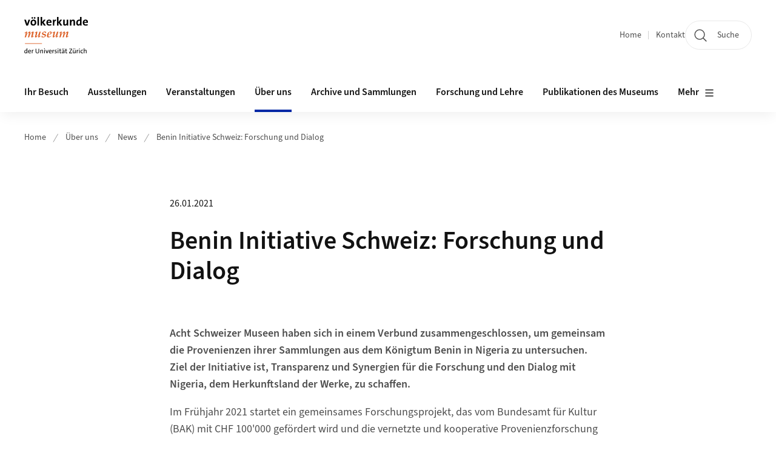

--- FILE ---
content_type: text/html;charset=UTF-8
request_url: https://www.musethno.uzh.ch/de/Ueber_uns/aktuell/Provenienzforschung-zu-Objekten-aus-dem-K%C3%B6nigreich-Benin.html
body_size: 14644
content:


<!DOCTYPE html>
<html lang="de" data-template="st07">
  

    
    
  
 


<head>
    <meta charset="utf-8">
    <meta name="viewport" content="width=device-width, initial-scale=1.0">
    <title>Benin Initiative Schweiz: Forschung und Dialog | Völkerkundemuseum | UZH</title>
    <link rel="stylesheet" href="/.resources/uzh-wcms-frontend/1338/assets/css/main.css">
    <link rel="modulepreload" href="/.resources/uzh-wcms-frontend/1338/assets/js/ui.mjs">
    <link href="https://www.musethno.uzh.ch/de/Ueber_uns/aktuell/Provenienzforschung-zu-Objekten-aus-dem-Königreich-Benin.html" rel="canonical">
    <link href="https://www.uzh.ch" rel="alternate" hreflang="x-default">
    <link rel="preload" href="/.resources/uzh-wcms-frontend/1338/assets/fonts/WOFF2/SourceSans3-Regular.otf.woff2" as="font" type="font/woff2" crossorigin="anonymous">
    <link rel="preload" href="/.resources/uzh-wcms-frontend/1338/assets/fonts/WOFF2/SourceSans3-Semibold.otf.woff2" as="font" type="font/woff2" crossorigin="anonymous">
   
    <link rel="apple-touch-icon" sizes="180x180" href="/docroot/favicons/apple-touch-icon.png">
    <link rel="icon" type="image/png" sizes="32x32" href="/docroot/favicons/favicon-32x32.png">
    <link rel="icon" type="image/png" sizes="16x16" href="/docroot/favicons/favicon-16x16.png">
    <link rel="manifest" href="/docroot/favicons/site.webmanifest">
    <link rel="shortcut icon" href="/docroot/favicons/favicon.ico">
    <meta name="msapplication-TileColor" content="#ffffff">
    <meta name="msapplication-config" content="/docroot/favicons/browserconfig.xml">
    <meta name="theme-color" content="#ffffff">
  
    <meta property="og:type" content="website">
    <meta property="og:url" content="https://www.musethno.uzh.ch/de/Ueber_uns/aktuell/Provenienzforschung-zu-Objekten-aus-dem-Königreich-Benin.html">
    <meta property="og:title" content="Benin Initiative Schweiz: Forschung und Dialog">
   
      <meta property="og:description" content=""/>
    
    
    <!-- 
    <meta property="twitter:url" content="/pages/layouts/default.html">
    <meta property="twitter:title" content="Default Layout (content area only)">
    <meta property="twitter:description" content="Page description">
    <meta property="twitter:image" content="../../dummy/shareimage_example_1200x630.jpg">
    <meta property="twitter:dnt" content="on">
    -->
    
    
    
 
    
    
    
    
    

   
      <script type="text/javascript">
  var _paq = _paq || [];
  _paq.push(['setAPIUrl', "https://webstats.uzh.ch/"]);
  _paq.push(['trackPageView']);
  _paq.push(['enableLinkTracking']);
  (function() {
    var u="//webstats.uzh.ch/";
    _paq.push(['setTrackerUrl', u+'piwik.php']);
    _paq.push(['setSiteId', 209]);
    var d=document, g=d.createElement('script'), s=d.getElementsByTagName('script')[0];
    g.type='text/javascript'; g.async=true; g.defer=true; g.src=u+'piwik.js'; s.parentNode.insertBefore(g,s);
  })();
</script> 
  
    <link rel="stylesheet" href="/.resources/uzh-wcms-frontend/webresources/1338/css/main.css">
    <script type="module" src="/.resources/uzh-wcms-frontend/webresources/1338/js/main.js"></script>

    <script src="/docroot/jquery/jquery-3.7.1.min.js"></script>
    <script src="/docroot/jquery/jquery-migrate-3.5.2.min.js"></script>
    
   
     
</head>

  

  <body class="template-st07">
   
    <a id="top"></a>
    <!-- component: SkipLink -->
     <div class="SkipLink__container">
        <!-- component: Link --><a class="Link layout-standalone icon-position-after icon-orientation-down SkipLink js-SkipLink" href="#main-content">Zum Inhalt springen<span class="Link--icon">
                <!-- component: Icon --><span class="Icon" data-name="16--link-internal"><svg>
                        <use xlink:href="#16--link-internal"></use>
                    </svg></span><!-- /component: Icon -->
            </span></a><!-- /component: Link -->
     </div>
     <!-- /component: SkipLink -->
 
   







<!-- component: Header -->
<header class="Header js-Header">
    <p class="visuallyhidden" aria-level="1" role="heading">Header</p>
    <div class="Header--top">
        <div class="Header--logo">
               <!-- component: Logo -->
                <a class="Logo" href="https://www.musethno.uzh.ch">
                  <img src="/docroot/logos/uzh_mus_logo_voelkerkundemuseum_d_rgb.svg" alt="Logo des Völkerkundemuseum, zur Startseite" width="208" height="92">
                </a>
              <!-- /component: Logo -->
        </div>
        <div class="Header--mobileButtons">
            <a class="Header--search" href="/de/search.html">
                  <span class="visuallyhidden">Suche</span>
                  <!-- component: Icon -->
                  <span class="Icon" data-name="24--search">
                      <svg>
                          <use xlink:href="#24--search">
                          </use>
                      </svg>
                  </span>
                  <!-- /component: Icon -->
            </a>
          
          <button class="Header--burger js-Header--burger" type="button" aria-controls="main-nav" aria-expanded="false">
            <span class="visuallyhidden">Navigation öffnen/schliessen</span>
            <span class="Header--burger--open">
                <!-- component: Icon -->
                <span class="Icon" data-name="24--menu">
                    <svg>
                        <use xlink:href="#24--menu">
                        </use>
                    </svg>
                </span>
                <!-- /component: Icon -->
            </span>
            <span class="Header--burger--close">
                <!-- component: Icon -->
                <span class="Icon" data-name="24--close">
                    <svg>
                        <use xlink:href="#24--close">
                        </use>
                    </svg>
                </span>
                <!-- /component: Icon -->
            </span>
          </button>
        </div>
        
        
    </div>
    <div class="Header--bottom js-Header--bottom">
        <div class="Header--bottom--inner">
<!-- component: MainNav -->
<div class="MainNav js-MainNav" id="main-nav" data-mode="lazy">
    

<div class="MainNav--service js-Header--service">

  

  <!-- component: ServiceNav -->
 	<h2 class="visuallyhidden">Quicklinks</h2>
  <nav class="ServiceNav">
      <ul class="ServiceNav--list">
          <li class="ServiceNav--list--item">
              <a class="ServiceNav--link " href="/de.html">Home</a>
         </li>
         
         
           <li class="ServiceNav--list--item">   
              <a class="ServiceNav--link " href="/de/contact.html">Kontakt</a>
           </li>
         
     </ul>
  </nav>
  <!-- /component: ServiceNav -->
  
  
 
    <!-- component: SearchTrigger -->
    <a class="SearchTrigger" href="/de/search.html" data-js-search-trigger="">
        <!-- component: Icon -->
        <span class="Icon" data-name="24--search">
            <svg>
                <use xlink:href="#24--search">
                </use>
            </svg>
        </span>
        <!-- /component: Icon -->
        <span class="text">Suche</span>
    </a>
    <!-- /component: SearchTrigger -->
</div>       
    <h2 class="visuallyhidden">Hauptnavigation</h2>
    <nav class="MainNav--inner">
        <ul class="MainNav--list js-MainNav--list">
            <!-- Begin: loop through top-level items-->
            
       
             
              <li class="MainNav--list--item js-MainNav--item ">
                  
                  <!-- Button if there are subitems, link if there aren’t-->
                  <button class="MainNav--link js-MainNav--link" type="button" aria-controls="main-nav_overlay_96b9889e-b562-4dab-84e1-e7a6c13cf8e3" aria-expanded="false"> 
                      Ihr Besuch  
                      <div class="MainNav--icon">
                          <!-- component: Icon -->
                          <span class="Icon" data-name="16--link-arrow-sm-right">
                              <svg>
                                  <use xlink:href="#16--link-arrow-sm-right">
                                  </use>
                              </svg>
                          </span>
                          <!-- /component: Icon -->
                      </div>
                  </button>
                  
                  <div class="MainNav--overlay js-MainNav--overlay" id="main-nav_overlay_uid-0">
                      <div class="MainNav--overlay--scroller">
                          <div class="MainNav--overlay--inner">
                              <!-- Set data-mainnav-index to the level of nesting-->
                              <div class="MainNav--sub js-MainNav--sub" data-mainnav-index="1">
                                  <div class="MainNav--sub--back">
                                      <!-- component: Button -->
                                      <button class="Button js-MainNav--back" type="button">
                                          <span class="Button--inner">Zurück</span>
                                          <span class="Button--icon">
                                              <!-- component: Icon -->
                                              <span class="Icon" data-name="16--link-arrow-sm-right">
                                                  <svg>
                                                      <use xlink:href="#16--link-arrow-sm-right">
                                                      </use>
                                                  </svg>
                                              </span>
                                              <!-- /component: Icon -->
                                          </span>
                                      </button>
                                      <!-- /component: Button -->
                                  </div>
                                  <div class="MainNav--sub--title">
                                      <!-- component: Link -->
                                      <a class="Link layout-standalone size-small" href="/de/Ihr-Besuch0.html">
                                          <span class="visuallyhidden">Ihr Besuch</span>
                                          Ihr Besuch
                                          <span class="Link--icon">
                                              <!-- component: Icon -->
                                              <span class="Icon" data-name="16--link-internal">
                                                  <svg>
                                                      <use xlink:href="#16--link-internal">
                                                      </use>
                                                  </svg>
                                              </span>
                                              <!-- /component: Icon -->
                                          </span>
                                      </a>
                                      <!-- /component: Link -->
                                  </div> 
                                  <ul class="MainNav--sub--list js-MainNav--overflow">
                                  </ul>
                                  <button class="js-MainNav--close FocusOnly">Menü schliessen</button>
                              </div>
                          </div>
                      </div>
                  </div>
              </li>
              
       
             
              <li class="MainNav--list--item js-MainNav--item ">
                  
                  <!-- Button if there are subitems, link if there aren’t-->
                  <button class="MainNav--link js-MainNav--link" type="button" aria-controls="main-nav_overlay_77012f2e-07a4-429d-aca4-c3a430214e9c" aria-expanded="false"> 
                      Ausstellungen  
                      <div class="MainNav--icon">
                          <!-- component: Icon -->
                          <span class="Icon" data-name="16--link-arrow-sm-right">
                              <svg>
                                  <use xlink:href="#16--link-arrow-sm-right">
                                  </use>
                              </svg>
                          </span>
                          <!-- /component: Icon -->
                      </div>
                  </button>
                  
                  <div class="MainNav--overlay js-MainNav--overlay" id="main-nav_overlay_uid-1">
                      <div class="MainNav--overlay--scroller">
                          <div class="MainNav--overlay--inner">
                              <!-- Set data-mainnav-index to the level of nesting-->
                              <div class="MainNav--sub js-MainNav--sub" data-mainnav-index="1">
                                  <div class="MainNav--sub--back">
                                      <!-- component: Button -->
                                      <button class="Button js-MainNav--back" type="button">
                                          <span class="Button--inner">Zurück</span>
                                          <span class="Button--icon">
                                              <!-- component: Icon -->
                                              <span class="Icon" data-name="16--link-arrow-sm-right">
                                                  <svg>
                                                      <use xlink:href="#16--link-arrow-sm-right">
                                                      </use>
                                                  </svg>
                                              </span>
                                              <!-- /component: Icon -->
                                          </span>
                                      </button>
                                      <!-- /component: Button -->
                                  </div>
                                  <div class="MainNav--sub--title">
                                      <!-- component: Link -->
                                      <a class="Link layout-standalone size-small" href="/de/ausstellungen.html">
                                          <span class="visuallyhidden">Ausstellungen</span>
                                          Ausstellungen
                                          <span class="Link--icon">
                                              <!-- component: Icon -->
                                              <span class="Icon" data-name="16--link-internal">
                                                  <svg>
                                                      <use xlink:href="#16--link-internal">
                                                      </use>
                                                  </svg>
                                              </span>
                                              <!-- /component: Icon -->
                                          </span>
                                      </a>
                                      <!-- /component: Link -->
                                  </div> 
                                  <ul class="MainNav--sub--list js-MainNav--overflow">
                                  </ul>
                                  <button class="js-MainNav--close FocusOnly">Menü schliessen</button>
                              </div>
                          </div>
                      </div>
                  </div>
              </li>
              
       
             
              <li class="MainNav--list--item js-MainNav--item ">
                  
                  <!-- Button if there are subitems, link if there aren’t-->
                  <button class="MainNav--link js-MainNav--link" type="button" aria-controls="main-nav_overlay_2f09765c-91ae-4ed8-81be-640fe9fb22c7" aria-expanded="false"> 
                      Veranstaltungen  
                      <div class="MainNav--icon">
                          <!-- component: Icon -->
                          <span class="Icon" data-name="16--link-arrow-sm-right">
                              <svg>
                                  <use xlink:href="#16--link-arrow-sm-right">
                                  </use>
                              </svg>
                          </span>
                          <!-- /component: Icon -->
                      </div>
                  </button>
                  
                  <div class="MainNav--overlay js-MainNav--overlay" id="main-nav_overlay_uid-2">
                      <div class="MainNav--overlay--scroller">
                          <div class="MainNav--overlay--inner">
                              <!-- Set data-mainnav-index to the level of nesting-->
                              <div class="MainNav--sub js-MainNav--sub" data-mainnav-index="1">
                                  <div class="MainNav--sub--back">
                                      <!-- component: Button -->
                                      <button class="Button js-MainNav--back" type="button">
                                          <span class="Button--inner">Zurück</span>
                                          <span class="Button--icon">
                                              <!-- component: Icon -->
                                              <span class="Icon" data-name="16--link-arrow-sm-right">
                                                  <svg>
                                                      <use xlink:href="#16--link-arrow-sm-right">
                                                      </use>
                                                  </svg>
                                              </span>
                                              <!-- /component: Icon -->
                                          </span>
                                      </button>
                                      <!-- /component: Button -->
                                  </div>
                                  <div class="MainNav--sub--title">
                                      <!-- component: Link -->
                                      <a class="Link layout-standalone size-small" href="/de/veranstaltungen.html">
                                          <span class="visuallyhidden">Veranstaltungen</span>
                                          Veranstaltungen
                                          <span class="Link--icon">
                                              <!-- component: Icon -->
                                              <span class="Icon" data-name="16--link-internal">
                                                  <svg>
                                                      <use xlink:href="#16--link-internal">
                                                      </use>
                                                  </svg>
                                              </span>
                                              <!-- /component: Icon -->
                                          </span>
                                      </a>
                                      <!-- /component: Link -->
                                  </div> 
                                  <ul class="MainNav--sub--list js-MainNav--overflow">
                                  </ul>
                                  <button class="js-MainNav--close FocusOnly">Menü schliessen</button>
                              </div>
                          </div>
                      </div>
                  </div>
              </li>
              
       
             
              <li class="MainNav--list--item js-MainNav--item is-active">
                  
                  <!-- Button if there are subitems, link if there aren’t-->
                  <button class="MainNav--link js-MainNav--link" type="button" aria-controls="main-nav_overlay_494ca63e-a98a-4d55-af73-b4ca894d26bd" aria-expanded="false"> 
                      Über uns  
                      <div class="MainNav--icon">
                          <!-- component: Icon -->
                          <span class="Icon" data-name="16--link-arrow-sm-right">
                              <svg>
                                  <use xlink:href="#16--link-arrow-sm-right">
                                  </use>
                              </svg>
                          </span>
                          <!-- /component: Icon -->
                      </div>
                  </button>
                  
                  <div class="MainNav--overlay js-MainNav--overlay" id="main-nav_overlay_uid-3">
                      <div class="MainNav--overlay--scroller">
                          <div class="MainNav--overlay--inner">
                              <!-- Set data-mainnav-index to the level of nesting-->
                              <div class="MainNav--sub js-MainNav--sub" data-mainnav-index="1">
                                  <div class="MainNav--sub--back">
                                      <!-- component: Button -->
                                      <button class="Button js-MainNav--back" type="button">
                                          <span class="Button--inner">Zurück</span>
                                          <span class="Button--icon">
                                              <!-- component: Icon -->
                                              <span class="Icon" data-name="16--link-arrow-sm-right">
                                                  <svg>
                                                      <use xlink:href="#16--link-arrow-sm-right">
                                                      </use>
                                                  </svg>
                                              </span>
                                              <!-- /component: Icon -->
                                          </span>
                                      </button>
                                      <!-- /component: Button -->
                                  </div>
                                  <div class="MainNav--sub--title">
                                      <!-- component: Link -->
                                      <a class="Link layout-standalone size-small" href="/de/Ueber_uns.html">
                                          <span class="visuallyhidden">Über uns</span>
                                          Über uns
                                          <span class="Link--icon">
                                              <!-- component: Icon -->
                                              <span class="Icon" data-name="16--link-internal">
                                                  <svg>
                                                      <use xlink:href="#16--link-internal">
                                                      </use>
                                                  </svg>
                                              </span>
                                              <!-- /component: Icon -->
                                          </span>
                                      </a>
                                      <!-- /component: Link -->
                                  </div> 
                                  <ul class="MainNav--sub--list js-MainNav--overflow">
                                  </ul>
                                  <button class="js-MainNav--close FocusOnly">Menü schliessen</button>
                              </div>
                          </div>
                      </div>
                  </div>
              </li>
              
       
             
              <li class="MainNav--list--item js-MainNav--item ">
                  
                  <!-- Button if there are subitems, link if there aren’t-->
                  <button class="MainNav--link js-MainNav--link" type="button" aria-controls="main-nav_overlay_3e22a628-534a-46a8-aeb0-d7f6436fa31c" aria-expanded="false"> 
                      Archive und Sammlungen  
                      <div class="MainNav--icon">
                          <!-- component: Icon -->
                          <span class="Icon" data-name="16--link-arrow-sm-right">
                              <svg>
                                  <use xlink:href="#16--link-arrow-sm-right">
                                  </use>
                              </svg>
                          </span>
                          <!-- /component: Icon -->
                      </div>
                  </button>
                  
                  <div class="MainNav--overlay js-MainNav--overlay" id="main-nav_overlay_uid-4">
                      <div class="MainNav--overlay--scroller">
                          <div class="MainNav--overlay--inner">
                              <!-- Set data-mainnav-index to the level of nesting-->
                              <div class="MainNav--sub js-MainNav--sub" data-mainnav-index="1">
                                  <div class="MainNav--sub--back">
                                      <!-- component: Button -->
                                      <button class="Button js-MainNav--back" type="button">
                                          <span class="Button--inner">Zurück</span>
                                          <span class="Button--icon">
                                              <!-- component: Icon -->
                                              <span class="Icon" data-name="16--link-arrow-sm-right">
                                                  <svg>
                                                      <use xlink:href="#16--link-arrow-sm-right">
                                                      </use>
                                                  </svg>
                                              </span>
                                              <!-- /component: Icon -->
                                          </span>
                                      </button>
                                      <!-- /component: Button -->
                                  </div>
                                  <div class="MainNav--sub--title">
                                      <!-- component: Link -->
                                      <a class="Link layout-standalone size-small" href="/de/Archive-und-Sammlungen.html">
                                          <span class="visuallyhidden">Archive und Sammlungen</span>
                                          Archive und Sammlungen
                                          <span class="Link--icon">
                                              <!-- component: Icon -->
                                              <span class="Icon" data-name="16--link-internal">
                                                  <svg>
                                                      <use xlink:href="#16--link-internal">
                                                      </use>
                                                  </svg>
                                              </span>
                                              <!-- /component: Icon -->
                                          </span>
                                      </a>
                                      <!-- /component: Link -->
                                  </div> 
                                  <ul class="MainNav--sub--list js-MainNav--overflow">
                                  </ul>
                                  <button class="js-MainNav--close FocusOnly">Menü schliessen</button>
                              </div>
                          </div>
                      </div>
                  </div>
              </li>
              
       
             
              <li class="MainNav--list--item js-MainNav--item ">
                  
                  <!-- Button if there are subitems, link if there aren’t-->
                  <button class="MainNav--link js-MainNav--link" type="button" aria-controls="main-nav_overlay_97a921c1-60ca-4b74-9b2b-e94d4cd0cb40" aria-expanded="false"> 
                      Forschung und Lehre  
                      <div class="MainNav--icon">
                          <!-- component: Icon -->
                          <span class="Icon" data-name="16--link-arrow-sm-right">
                              <svg>
                                  <use xlink:href="#16--link-arrow-sm-right">
                                  </use>
                              </svg>
                          </span>
                          <!-- /component: Icon -->
                      </div>
                  </button>
                  
                  <div class="MainNav--overlay js-MainNav--overlay" id="main-nav_overlay_uid-5">
                      <div class="MainNav--overlay--scroller">
                          <div class="MainNav--overlay--inner">
                              <!-- Set data-mainnav-index to the level of nesting-->
                              <div class="MainNav--sub js-MainNav--sub" data-mainnav-index="1">
                                  <div class="MainNav--sub--back">
                                      <!-- component: Button -->
                                      <button class="Button js-MainNav--back" type="button">
                                          <span class="Button--inner">Zurück</span>
                                          <span class="Button--icon">
                                              <!-- component: Icon -->
                                              <span class="Icon" data-name="16--link-arrow-sm-right">
                                                  <svg>
                                                      <use xlink:href="#16--link-arrow-sm-right">
                                                      </use>
                                                  </svg>
                                              </span>
                                              <!-- /component: Icon -->
                                          </span>
                                      </button>
                                      <!-- /component: Button -->
                                  </div>
                                  <div class="MainNav--sub--title">
                                      <!-- component: Link -->
                                      <a class="Link layout-standalone size-small" href="/de/Forschung-und-Lehre.html">
                                          <span class="visuallyhidden">Forschung und Lehre</span>
                                          Forschung und Lehre
                                          <span class="Link--icon">
                                              <!-- component: Icon -->
                                              <span class="Icon" data-name="16--link-internal">
                                                  <svg>
                                                      <use xlink:href="#16--link-internal">
                                                      </use>
                                                  </svg>
                                              </span>
                                              <!-- /component: Icon -->
                                          </span>
                                      </a>
                                      <!-- /component: Link -->
                                  </div> 
                                  <ul class="MainNav--sub--list js-MainNav--overflow">
                                  </ul>
                                  <button class="js-MainNav--close FocusOnly">Menü schliessen</button>
                              </div>
                          </div>
                      </div>
                  </div>
              </li>
              
       
             
              <li class="MainNav--list--item js-MainNav--item ">
                  
                  <!-- Button if there are subitems, link if there aren’t-->
                  <button class="MainNav--link js-MainNav--link" type="button" aria-controls="main-nav_overlay_80811bd7-2db0-4b50-a6f7-a9a48f93c77d" aria-expanded="false"> 
                      Publikationen des Museums  
                      <div class="MainNav--icon">
                          <!-- component: Icon -->
                          <span class="Icon" data-name="16--link-arrow-sm-right">
                              <svg>
                                  <use xlink:href="#16--link-arrow-sm-right">
                                  </use>
                              </svg>
                          </span>
                          <!-- /component: Icon -->
                      </div>
                  </button>
                  
                  <div class="MainNav--overlay js-MainNav--overlay" id="main-nav_overlay_uid-6">
                      <div class="MainNav--overlay--scroller">
                          <div class="MainNav--overlay--inner">
                              <!-- Set data-mainnav-index to the level of nesting-->
                              <div class="MainNav--sub js-MainNav--sub" data-mainnav-index="1">
                                  <div class="MainNav--sub--back">
                                      <!-- component: Button -->
                                      <button class="Button js-MainNav--back" type="button">
                                          <span class="Button--inner">Zurück</span>
                                          <span class="Button--icon">
                                              <!-- component: Icon -->
                                              <span class="Icon" data-name="16--link-arrow-sm-right">
                                                  <svg>
                                                      <use xlink:href="#16--link-arrow-sm-right">
                                                      </use>
                                                  </svg>
                                              </span>
                                              <!-- /component: Icon -->
                                          </span>
                                      </button>
                                      <!-- /component: Button -->
                                  </div>
                                  <div class="MainNav--sub--title">
                                      <!-- component: Link -->
                                      <a class="Link layout-standalone size-small" href="/de/Publikationen-des-Museums.html">
                                          <span class="visuallyhidden">Publikationen des Museums</span>
                                          Publikationen des Museums
                                          <span class="Link--icon">
                                              <!-- component: Icon -->
                                              <span class="Icon" data-name="16--link-internal">
                                                  <svg>
                                                      <use xlink:href="#16--link-internal">
                                                      </use>
                                                  </svg>
                                              </span>
                                              <!-- /component: Icon -->
                                          </span>
                                      </a>
                                      <!-- /component: Link -->
                                  </div> 
                                  <ul class="MainNav--sub--list js-MainNav--overflow">
                                  </ul>
                                  <button class="js-MainNav--close FocusOnly">Menü schliessen</button>
                              </div>
                          </div>
                      </div>
                  </div>
              </li>
              
       
             
              <li class="MainNav--list--item js-MainNav--item ">
                  
                      <a class="MainNav--link" href="/de/newsletter.html">Newsletter</a>
                  
                  
                  <div class="MainNav--overlay js-MainNav--overlay" id="main-nav_overlay_uid-7">
                      <div class="MainNav--overlay--scroller">
                          <div class="MainNav--overlay--inner">
                              <!-- Set data-mainnav-index to the level of nesting-->
                              <div class="MainNav--sub js-MainNav--sub" data-mainnav-index="1">
                                  <div class="MainNav--sub--back">
                                      <!-- component: Button -->
                                      <button class="Button js-MainNav--back" type="button">
                                          <span class="Button--inner">Zurück</span>
                                          <span class="Button--icon">
                                              <!-- component: Icon -->
                                              <span class="Icon" data-name="16--link-arrow-sm-right">
                                                  <svg>
                                                      <use xlink:href="#16--link-arrow-sm-right">
                                                      </use>
                                                  </svg>
                                              </span>
                                              <!-- /component: Icon -->
                                          </span>
                                      </button>
                                      <!-- /component: Button -->
                                  </div>
                                  <div class="MainNav--sub--title">
                                      <!-- component: Link -->
                                      <a class="Link layout-standalone size-small" href="/de/newsletter.html">
                                          <span class="visuallyhidden">Newsletter</span>
                                          Newsletter
                                          <span class="Link--icon">
                                              <!-- component: Icon -->
                                              <span class="Icon" data-name="16--link-internal">
                                                  <svg>
                                                      <use xlink:href="#16--link-internal">
                                                      </use>
                                                  </svg>
                                              </span>
                                              <!-- /component: Icon -->
                                          </span>
                                      </a>
                                      <!-- /component: Link -->
                                  </div> 
                                  <ul class="MainNav--sub--list js-MainNav--overflow">
                                  </ul>
                                  <button class="js-MainNav--close FocusOnly">Menü schliessen</button>
                              </div>
                          </div>
                      </div>
                  </div>
              </li>
              
              
        </ul>
        <!-- Begin: empty container for items that don't fit viewport-->
        <!-- Must always be there, items are added via JS-->
        <ul class="MainNav--list more js-MainNav--more">
            <li class="MainNav--list--item js-MainNav--item more">
                <button class="MainNav--link js-MainNav--link" aria-controls="main-nav_overlay_uid-4" aria-expanded="false" type="button">
                    Mehr
                    <div class="MainNav--icon">
                        <!-- component: Icon -->
                        <span class="Icon" data-name="16--menu">
                            <svg>
                                <use xlink:href="#16--menu">
                                </use>
                            </svg>
                        </span>
                        <!-- /component: Icon -->
                    </div>
                </button>
                <div class="MainNav--overlay js-MainNav--overlay" id="main-nav_overlay_uid-4">
                    <div class="MainNav--overlay--scroller">
                        <div class="MainNav--overlay--inner">
                            <!-- data-mainnav-index must be 0 within this placeholder container-->
                            <div class="MainNav--sub js-MainNav--sub" data-mainnav-index="0">
                                <ul class="MainNav--sub--list js-MainNav--overflow">
                                </ul>
                                <button class="js-MainNav--close FocusOnly">Menü schliessen</button>
                            </div>
                        </div>
                    </div>
                </div>
            </li>
            <!-- End: empty container for items that don't fit viewport-->
        </ul>
    </nav>
</div>
<!-- /component: MainNav -->        </div>
    </div>
</header>
<!-- /component: Header -->
    
   
     

 <main id="main-content">
 
 
             

 
  <!-- component: Breadcrumb -->
  <nav class="Breadcrumb js-Breadcrumb">
      <ol class="Breadcrumb--list js-Breadcrumb--list" data-js-scroll-style="{&quot;horizontal&quot;:true}" aria-label="Breadcrumb">
   
             
                
                 <li class="Breadcrumb--list--item">
                   <a class="Breadcrumb--link" href="/de.html">Home</a>
                   <!-- component: Icon -->
                   <span class="Icon" data-name="16--breadcrumb-separator">
                     <svg>
                       <use xlink:href="#16--breadcrumb-separator">
                       </use>
                     </svg>
                   </span>
                   <!-- /component: Icon -->
                 </li>
                
             
                
                 <li class="Breadcrumb--list--item">
                   <a class="Breadcrumb--link" href="/de/Ueber_uns.html">Über uns</a>
                   <!-- component: Icon -->
                   <span class="Icon" data-name="16--breadcrumb-separator">
                     <svg>
                       <use xlink:href="#16--breadcrumb-separator">
                       </use>
                     </svg>
                   </span>
                   <!-- /component: Icon -->
                 </li>
             
                
                 <li class="Breadcrumb--list--item">
                   <a class="Breadcrumb--link" href="/de/Ueber_uns/aktuell.html">News</a>
                   <!-- component: Icon -->
                   <span class="Icon" data-name="16--breadcrumb-separator">
                     <svg>
                       <use xlink:href="#16--breadcrumb-separator">
                       </use>
                     </svg>
                   </span>
                   <!-- /component: Icon -->
                 </li>
             
                
        
              <li class="Breadcrumb--list--item">
              
                
                   <a class="Breadcrumb--link" href="/de/Ueber_uns/aktuell/Provenienzforschung-zu-Objekten-aus-dem-Königreich-Benin.html">Benin Initiative Schweiz: Forschung und Dialog</a> 
          </li>
         
      </ol>
  </nav>
  <!-- /component: Breadcrumb -->


<section class="Intro">
    <div class="Intro--inner">
        <div class="Intro--top">

            
           
            <h1 class="Intro--title"><time class="Intro--date" itemprop="dateCreated" datetime="2021-01-26">26.01.2021</time>Benin Initiative Schweiz: Forschung und Dialog</h1>
            
        </div>
  

    </div>
</section><section class="ContentArea">
   



        

   
     
       
      


<!-- component: TextImage -->
<div class="TextImage">
    
    
    <div class="TextImage--inner">
     
      <div class="TextImage--content richtext">
         <p><strong>Acht Schweizer Museen haben sich in einem Verbund zusammengeschlossen, um gemeinsam die Provenienzen ihrer Sammlungen aus dem Königtum Benin in Nigeria zu untersuchen. Ziel der Initiative ist, Transparenz und Synergien für die Forschung und den Dialog mit Nigeria, dem Herkunftsland der Werke, zu schaffen.</strong></p>
<p>Im Frühjahr 2021 startet ein gemeinsames Forschungsprojekt, das vom Bundesamt für Kultur (BAK) mit CHF 100'000 gefördert wird und die vernetzte und kooperative Provenienzforschung zu Beständen des Königtums Benin (Nigeria) in Schweizer Museen zum Inhalt hat. Das Projekt «Die Benin Initiative Schweiz: Provenienzforschung und Transparenz zu Sammlungen aus dem Königtum Benin (Nigeria) in Schweizer Museen» (in Kurzform: BIS) wird vom Museum Rietberg geleitet. Die acht beteiligten Museen mit unterschiedlichen Trägerschaften (städtisch, kantonal) verfügen jeweils über nur kleine Bestände, insgesamt befinden sich aber rund 100 Benin-Objekte in öffentlichen Sammlungen der Schweiz. Es handelt sich um die folgenden Häuser: Bernisches Historisches Museum, Historisches und Völkerkundemuseum St. Gallen, Musée d'ethnographie de la Ville de Genève, Musée d'ethnographie de la Ville de Neuchâtel, Museum der Kulturen Basel, Museum Rietberg der Stadt Zürich, Museum Schloss Burgdorf und Völkerkundemuseum der Universität Zürich.</p>
<p>Erstmalig wird durch das BAK damit ein schweizweites Forschungsprojekt zu kolonialen Erwerbungen aus Afrika gefördert.</p>
<p>Gerade das Beispiel des nigerianischen Königtums Benin ist zentral und wird bei Debatten zu Restitution stets an erster Stelle angeführt. Dabei sind Rückgabeforderungen nicht erst seit der Unabhängigkeit Nigerias 1960 bzw. seit der Verabschiedung der UNESCO-Konvention von 1970 und den Ethischen Richtlinien des International Council of Museums (ICOM) 1986 ein Thema. Seit einigen Jahren ist weitgehend anerkannt, dass es sich bei den Sammlungsbeständen aus dem Königtum Benin, die im Zusammenhang mit der sogenannten «Strafexpedition» von 1897 stehen, um Raubkunst handelt. Damals hatten die britischen Truppen den Palast in Benin City zerstört, den König abgesetzt und tausende Objekte beschlagnahmt. Über den Kunsthandel gelangten die Stücke in zahlreiche Museen und Privatsammlungen in Europa und auch in die Schweiz.</p>
<p>Das Verbundprojekt schafft Synergien in der Provenienzforschung, trägt zur Vernetzung der Museen untereinander bei und fördert den Dialog mit Nigeria. Im Austausch mit der Herkunftsgesellschaft der Werke soll der weitere Umgang mit den Benin-Beständen und ihrer problematischen Kolonialgeschichte diskutiert werden. Auch die Frage der Restitution soll dabei ein Thema sein.</p>
<p>Für weitergehende Informationen, den Zielen der Initiative sowie Einzelheiten zu den beteiligten Museen und deren Sammlungen: <a href="https://rietberg.ch/medien/medienmitteilungen" alt="Externer Link">rietberg.ch/medien</a></p>
<p>&nbsp;</p>
<address><strong>Projektleitung Museum Rietberg </strong></address>
<address>Michaela Oberhofer</address>
<address>Kuratorin Afrika, Leiterin Sammlungsdienste</address>
<address><a href="mailto:Michaela.Oberhofer@zuerich.ch">Michaela.Oberhofer@zuerich.ch</a></address>
<address>Tel. +41 44 415 31 15</address>
<address>&nbsp;</address>
<address>Esther Tisa Francini</address>
<address>Leiterin Schriftenarchiv und Provenienzforschung</address>
<address><a href="mailto:Esther.Tisa@zuerich.ch">Esther.Tisa@zuerich.ch</a></address>
<address>Tel. +41 44 415 31 30</address>
<address>&nbsp;</address>
<address><strong>Zuständiger Kurator am Völkerkundemuseum der Universität Zürich:</strong></address>
<address>Alexis Malefakis</address>
<address>Kurator Afrika</address>
<address><a href="mailto:malefakis@vmz.uzh.ch">malefakis@vmz.uzh.ch</a></address>
<address>Tel. +44 634 90 77</address>
<address>&nbsp;</address>
<address>&nbsp;</address> 
      </div>
     
   </div>
</div>
<!-- /component: TextImage -->
 
   <div class="TextImage">
      <div class="TextImage--inner">
          <div class="TextImage--content richtext">
            <p></p>
          </div>
      </div>
   </div>
   
   <!-- component: BackLink -->
   <div class="BackLink">
       <!-- component: Link -->
       <a class="Link layout-standalone icon-position-before icon-orientation-left" href="/de/Ueber_uns/aktuell.html">Zurück zur News-Übersicht<span class="Link--icon">
          <!-- component: Icon -->
          <span class="Icon" data-name="16--link-internal">
             <svg><use xlink:href="#16--link-internal"></use></svg>
          </span>
          <!-- /component: Icon -->
       </span></a>
       <!-- /component: Link -->
   </div>
   <!-- /component: BackLink -->
   
   <!-- component: SubpageList -->
    <section class="SubpageList">
        <h2 class="visuallyhidden">Unterseiten</h2>
        <div class="SubpageList--body">
            <ul class="SubpageList--list">
                <li>
                    <article class="SubpageList--entry">
                        <div class="SubpageList--entry--titleWrapper">
                            <!-- component: Link --><a class="Link" href="/de/Ueber_uns/aktuell/a-foul-wind_inua-ellams.html">Inua Ellams verfasst «A Foul Wind» am Museum</a><!-- /component: Link -->
                        </div>
                    </article>
                </li>
                <li>
                    <article class="SubpageList--entry">
                        <div class="SubpageList--entry--titleWrapper">
                            <!-- component: Link --><a class="Link" href="/de/Ueber_uns/aktuell/uebernahme-smb.html">Rückblick und Ausblick: Die Übernahme der ethnografischen Sammlung der Missionsgesellschaft Bethlehem (SMB) in Immensee</a><!-- /component: Link -->
                        </div>
                    </article>
                </li>
                <li>
                    <article class="SubpageList--entry">
                        <div class="SubpageList--entry--titleWrapper">
                            <!-- component: Link --><a class="Link" href="/de/Ueber_uns/aktuell/eroeffnung-symphonie-der-gewuerze.html">Verbindungen zwischen Phở und Glühwein</a><!-- /component: Link -->
                        </div>
                    </article>
                </li>
                <li>
                    <article class="SubpageList--entry">
                        <div class="SubpageList--entry--titleWrapper">
                            <!-- component: Link --><a class="Link" href="/de/Ueber_uns/aktuell/bruecken-zwischen-museum-und-stadt.html">«Brücken zwischen dem Museum und der Stadt bauen»</a><!-- /component: Link -->
                        </div>
                    </article>
                </li>
            </ul>
        </div>
    </section><!-- /component: SubpageList -->
   
 </section> 
 
    <!-- component: CrawlerLinks -->
      <div class="CrawlerLinks">
          <ul>
          
          
              
          </ul>
      </div>
      <!-- /component: CrawlerLinks -->
    
 </main>    
       
<footer class="Footer">
    
       <p class="visuallyhidden" aria-level="1" role="heading">Footer</p>
    
       <div class="Footer--main"> 
  
       
              <div class="Footer--column">
<!-- component: FooterLinkList -->
<div class="FooterLinkList">
    <h2 class="FooterLinkList--title">Kontakt</h2>
    <div class="FooterLinkList--text richtext">
        <p>Universit&auml;t Z&uuml;rich<br />
V&ouml;lkerkunde?museum<br />
Pelikanstrasse 40<br />
CH-8001 Z&uuml;rich</p>

<p>+41 44 634 90 11<br />
<a class="disabled" href="mailto:musethno@vmz.uzh.ch">musethno@vmz.uzh.ch</a></p>

    </div>
<!-- div if single entry, ul if multiple-->
<ul class="FooterLinkList--list">
   </ul>


</div>
<!-- /component: FooterLinkList -->              </div>
            
              <div class="Footer--column">
<!-- component: Map -->
<div class="Map js-Map" data-map-building="pea" data-map-zoom="6">
 
    <div class="Map--container">
        <div class="js-Map--canvas" id="46815d55-515a-4dc4-8f7c-5df475711abf">
        </div>
    </div>
</div>              </div>
            
              <div class="Footer--column">
 <!-- component: FooterLinkList -->
 <div class="FooterLinkList">
    <h2 class="FooterLinkList--title">Quicklinks</h2>
    <!-- div if single entry, ul if multiple-->
<!-- div if single entry, ul if multiple-->
<ul class="FooterLinkList--list">
        <li class="FooterLink--item">


       



    
   
       <a class="Link size-small" title="Über das Institut"  alt="Externer Link" href="https://www.isek.uzh.ch/de/dasinstitut.html" target="_blank">Über das Institut</a>

     
     </li>
     <li class="FooterLink--item">


       



    
   
       <a class="Link size-small" title="Ethnologie"  alt="Externer Link" href="https://www.isek.uzh.ch/de/ethnologie.html" target="_blank">Ethnologie</a>

     
     </li>
     <li class="FooterLink--item">


       



    
   
       <a class="Link size-small" title="Universitätsbibliothek Völkerkundemuseum"  alt="Externer Link" href="https://www.ub.uzh.ch/de/ub-besuchen/standorte/voelkerkundemuseum.html" target="_blank">Universitätsbibliothek Völkerkundemuseum</a>

     
     </li>
</ul>


 </div>              </div>
            
         
          <div class="Footer--column">

<!-- component: FooterSocialMediaList -->
<div class="FooterSocialMediaList">
    <h2 class="FooterSocialMediaList--title">Folgen Sie uns</h2>
    <ul class="FooterSocialMediaList--list">
    
     
     
        <li class="FooterSocialMediaList--item">
          <a class="FooterSocialMediaList--link" href="https://www.instagram.com/uzh_musethno/" target="_blank">
              <!-- component: Icon -->
              <span class="Icon" data-name="16--instagram">
                  <svg>
                      <use xlink:href="#16--instagram">
                      </use>
                  </svg>
              </span>
              <!-- /component: Icon -->Instagram</a>
        </li>
     
        <li class="FooterSocialMediaList--item">
          <a class="FooterSocialMediaList--link" href="https://www.facebook.com/voelkerkundemuseum" target="_blank">
              <!-- component: Icon -->
              <span class="Icon" data-name="16--facebook">
                  <svg>
                      <use xlink:href="#16--facebook">
                      </use>
                  </svg>
              </span>
              <!-- /component: Icon -->Facebook</a>
        </li>
     
        
                
        
        
        
        
        
           
    
    
        
       
        
    </ul>
</div>
<!-- /component: FooterSocialMediaList -->
          </div>
      
      </div>
    <div class="Footer--bottom">
        <h2 class="visuallyhidden">Weiterführende Links</h2>
        <div class="Footer--logos">
        
        
              <div class="Footer--logos--list">
                <!-- div if single entry, li if multiple-->
                <div class="Footer--logos--item">
                    <a class="Footer--logo" href="https://www.uzh.ch">
                        <img src="/docroot/logos/uzh_logo_d_pos.svg" alt="Logo der Universität Zürich, zur Startseite">
                    </a>
                </div>
              </div>
           
        </div>
        <!-- component: FooterMeta -->
        <div class="FooterMeta">
            <p class="FooterMeta--copyright">&copy;&nbsp;2023 Universität Zürich </p>
            <nav>
                <ul class="FooterMeta--linkList">
                      <li>
                        <a class="FooterMeta--link" href="/de/impressum.html">Impressum</a>
                      </li>
                    
                      <li>
                        <a class="FooterMeta--link" href="/de/contact.html">Kontakt</a>
                      </li>
                   
                   
                      <li>
                         <a  class="FooterMeta--link" href="https://www.uzh.ch/de/privacy">Datenschutzerklärung</a> 
                      </li>
                </ul>
            </nav>
        <!-- /component: FooterMeta -->
    </div>
   
    
    
</footer>    
    
    <!-- place Footer component here-->
    <script src="/.resources/uzh-wcms-frontend/1338/assets/js/ui.mjs" type="module"></script>
    <template id="template-lightbox">
        <!-- component: Lightbox -->
        <div class="Lightbox">
            <div class="Lightbox--inner"><img src="" alt="" /><button class="Lightbox--close js-Lightbox--close" type="button">
                    <!-- component: Icon --><span class="Icon" data-name="lightbox-close"><svg>
                            <use xlink:href="#lightbox-close"></use>
                        </svg></span><!-- /component: Icon --><span class="visuallyhidden">Bild Overlay schliessen</span>
                </button></div>
        </div><!-- /component: Lightbox -->
    </template>
    <template id="template-lightbox-video">
        <!-- component: LightboxVideo -->
        <div class="Lightbox">
            <div class="Lightbox--inner"><video src="" autoplay="autoplay" playsinline="playsinline"></video><button class="Lightbox--close js-Lightbox--close" type="button">
                    <!-- component: Icon --><span class="Icon" data-name="lightbox-close"><svg>
                            <use xlink:href="#lightbox-close"></use>
                        </svg></span><!-- /component: Icon --><span class="visuallyhidden">Video Overlay schliessen</span>
                </button></div>
        </div><!-- /component: LightboxVideo -->
    </template>
    
    <template id="main-nav-link">
        <!-- component: MainNav--link --><a class="MainNav--link js-MainNav--link" href="[%=href%]" aria-current="[%=ariaCurrent%]">[%=content%]</a><!-- /component: MainNav--link -->
    </template>
    <template id="main-nav-link-plain">
        <!-- component: MainNav--link --><a class="MainNav--link" href="[%=href%]" aria-current="[%=ariaCurrent%]">[%=content%]</a><!-- /component: MainNav--link -->
    </template>
    <template id="main-nav-button">
        <!-- component: MainNav--link --><a class="MainNav--link js-MainNav--link" role="button" href="[%=href%]" aria-current="[%=ariaCurrent%]" aria-controls="[%=ariaControls%]" aria-expanded="false">[%=content%]<span class="MainNav--icon">
                <!-- component: Icon --><span class="Icon" data-name="16--link-arrow-sm-right"><svg>
                        <use xlink:href="#16--link-arrow-sm-right"></use>
                    </svg></span><!-- /component: Icon -->
            </span></a><!-- /component: MainNav--link -->
    </template>
    <template id="main-nav-overlay">
        <!-- component: MainNav--overlay -->
        <div class="MainNav--overlay js-MainNav--overlay" id="[%=id%]">
            <div class="MainNav--overlay--scroller">
                <div class="MainNav--overlay--inner">
                    <!-- Set data-mainnav-index to the level of nesting-->
                    <div class="MainNav--sub js-MainNav--sub" data-mainnav-index="1">
                        <div class="MainNav--sub--back">
                            <!-- component: Button --><button class="Button js-MainNav--back" type="button"><span class="Button--inner">zurück</span><span class="Button--icon">
                                    <!-- component: Icon --><span class="Icon" data-name="16--link-arrow-sm-right"><svg>
                                            <use xlink:href="#16--link-arrow-sm-right"></use>
                                        </svg></span><!-- /component: Icon -->
                                </span></button><!-- /component: Button -->
                        </div>
                        <div class="MainNav--sub--title">
                            <!-- component: Link --><a class="Link layout-standalone size-small" href="[%=href%]"><span class="visuallyhidden">Übersichtsseite</span>[%=text%]<span class="Link--icon">
                                    <!-- component: Icon --><span class="Icon" data-name="16--link-internal"><svg>
                                            <use xlink:href="#16--link-internal"></use>
                                        </svg></span><!-- /component: Icon -->
                                </span></a><!-- /component: Link -->
                        </div>
                        <ul class="MainNav--sub--list">[%=content%]</ul><button class="js-MainNav--close FocusOnly" type="button">Menu schliessen</button>
                    </div>
                </div>
            </div>
        </div><!-- /component: MainNav--overlay -->
    </template>
    <template id="main-nav-subitem">
        <!-- component: MainNavSubItem -->
        <!-- Button if there are nested subitems, link if there aren’t-->
        <!-- Add aria-current="page" if this is the currently active page--><a class="MainNav--link js-MainNav--sublink" href="[%=href%]" aria-controls="[%=id%]" aria-expanded="false" role="button">[%=text%]<span class="MainNav--icon">
                <!-- component: Icon --><span class="Icon" data-name="16--link-arrow-sm-right"><svg>
                        <use xlink:href="#16--link-arrow-sm-right"></use>
                    </svg></span><!-- /component: Icon -->
            </span></a><!-- Set data-mainnav-index to the level of nesting-->
        <div class="MainNav--sub js-MainNav--sub" id="[%=id%]" data-mainnav-index="[%=index%]">
            <div class="MainNav--sub--back">
                <!-- component: Button --><button class="Button js-MainNav--back" type="button"><span class="Button--inner">zurück</span><span class="Button--icon">
                        <!-- component: Icon --><span class="Icon" data-name="16--link-arrow-sm-right"><svg>
                                <use xlink:href="#16--link-arrow-sm-right"></use>
                            </svg></span><!-- /component: Icon -->
                    </span></button><!-- /component: Button -->
            </div>
            <div class="MainNav--sub--title">
                <!-- component: Link --><a class="Link layout-standalone size-small" href="[%=href%]">[%=text%]<span class="Link--icon">
                        <!-- component: Icon --><span class="Icon" data-name="16--link-internal"><svg>
                                <use xlink:href="#16--link-internal"></use>
                            </svg></span><!-- /component: Icon -->
                    </span></a><!-- /component: Link -->
            </div>
            <ul class="MainNav--sub--list">[%=content%]</ul>
        </div><!-- /component: MainNavSubItem -->
    </template>
    
    
    
    <script>
        (function(url, revision) {
            function init(delayed) {
                var svgEl = document.getElementById('svgsprite');
                svgEl && svgEl.parentNode.removeChild(svgEl);

                var svg = storage.svgicons.replace('<svg ', '<svg id="svgsprite" style="display: none"');
                document.body.insertAdjacentHTML('beforeend', svg);
            }

            function fetchSprite(path, callback) {
                var httpRequest = new XMLHttpRequest();
                httpRequest.onreadystatechange = function() {
                    if (httpRequest.readyState === 4 && httpRequest.status === 200 && callback) {
                        callback(httpRequest.responseText);
                    }
                };
                httpRequest.open('GET', path);
                httpRequest.send();
            }

            var storage = window.localStorage || {};

            if (!storage.svgicons || storage.svgicons_revision != revision) {
                fetchSprite(url, function(data) {
                    storage.svgicons = data;
                    storage.svgicons_revision = revision;

                    init(true);
                });
            }

            if (storage.svgicons) {
                init();
            }
        })("/.resources/uzh-wcms-frontend/1338/assets/icons/sprite.svg", "b36a0d20815810cb45c1cdffa4d31e36");

        // Important for backend implementation: The revision (second parameter) should change whenever the svg sprite changes, e.g. you can use the modification timestamp of the svg file.
    </script>
    
   
       
       
       <script>  
          window.uzh_nav =  [{"subitems":[{"href":"/de/Ihr-Besuch0/Besuch.html","text":"Wie Sie uns finden"},{"href":"/de/Ihr-Besuch0/zugaenglichkeit.html","text":"Zugänglichkeit"},{"href":"/de/Ihr-Besuch0/museum-und-schule.html","text":"Für Schulen"}],"href":"/de/Ihr-Besuch0.html","text":"Ihr Besuch"},{"subitems":[{"subitems":[{"href":"/de/ausstellungen/rumble-in-the-archive/alkebulan.html","text":"Alkebulan Association"},{"href":"/de/ausstellungen/rumble-in-the-archive/eva-de-souza.html","text":"Eva De Souza"},{"href":"/de/ausstellungen/rumble-in-the-archive/salim-umar.html","text":"Salim Umar"},{"href":"/de/ausstellungen/rumble-in-the-archive/studiyo-filipino.html","text":"studiyo filipino"},{"href":"/de/ausstellungen/rumble-in-the-archive/stimmen.html","text":"Stimmen"}],"href":"/de/ausstellungen/rumble-in-the-archive.html","text":"Rumble in the Archive"},{"subitems":[{"href":"/de/ausstellungen/symphonie-der-gewuerze/medienmitteilung-und-pressematerialien.html","text":"Medienmitteilung und Pressematerialien"}],"href":"/de/ausstellungen/symphonie-der-gewuerze.html","text":"Symphởnie der Gewürze"},{"subitems":[{"href":"/de/ausstellungen/benin-verpflichtet/medienmitteilung-und-pressematerialien.html","text":"Medienmitteilung und Pressematerialien"},{"href":"/de/ausstellungen/benin-verpflichtet/benin-verpflichtet-fuer-schulklassen.html","text":"«Benin verpflichtet» für Schulklassen"}],"href":"/de/ausstellungen/benin-verpflichtet.html","text":"Benin verpflichtet"},{"href":"/de/ausstellungen/JAPARI-Shipibo-Konibo.html","text":"JAPARI Shipibo-Konibo"},{"href":"/de/ausstellungen/360_grad_ausstellungen.html","text":"360° \u2013 Der erweiterte Ausstellungsraum"},{"subitems":[{"subitems":[{"href":"/de/ausstellungen/Vergangene-Ausstellungen/von-ginseng-traeumen/medienmitteilung-und-pressematerialien.html","text":"Medienmitteilung und Pressematerialien"}],"href":"/de/ausstellungen/Vergangene-Ausstellungen/von-ginseng-traeumen.html","text":"Von Ginseng träumen"},{"subitems":[{"href":"/de/ausstellungen/Vergangene-Ausstellungen/werkstattreihe/5-fragen-an-die-sammlungen.html","text":"5 Fragen an die Sammlungen"},{"href":"/de/ausstellungen/Vergangene-Ausstellungen/werkstattreihe/werkstatt-ausstellungen.html","text":"Die Ausstellungen"}],"href":"/de/ausstellungen/Vergangene-Ausstellungen/werkstattreihe.html","text":"Werkstattreihe"},{"subitems":[{"href":"/de/ausstellungen/Vergangene-Ausstellungen/Werkstücke/medienmitteilung-und-pressematerialien.html","text":"Medienmitteilung und Pressefotos"}],"href":"/de/ausstellungen/Vergangene-Ausstellungen/Werkstücke.html","text":"Werkstücke?"},{"subitems":[{"href":"/de/ausstellungen/Vergangene-Ausstellungen/Maskenspiel/medienmitteilung-und-pressematerialien.html","text":"Medienmitteilung und Pressefotos"}],"href":"/de/ausstellungen/Vergangene-Ausstellungen/Maskenspiel.html","text":"Maskenspiel?"},{"href":"/de/ausstellungen/Vergangene-Ausstellungen/re-contextualising-ethnographic-collection-bangladesh.html","text":"Re-Contextualising an Ethnographic Collection"},{"subitems":[{"href":"/de/ausstellungen/Vergangene-Ausstellungen/Plünderware/medienmitteilung-und-pressematerialien.html","text":"Medienmitteilung und Pressefotos"}],"href":"/de/ausstellungen/Vergangene-Ausstellungen/Plünderware.html","text":"Plünderware?"},{"subitems":[{"href":"/de/ausstellungen/Vergangene-Ausstellungen/Geschäftsidee/medienmitteilung-und-pressematerialien.html","text":"Medienmitteilung und Pressefotos"}],"href":"/de/ausstellungen/Vergangene-Ausstellungen/Geschäftsidee.html","text":"Geschäftsidee?"},{"subitems":[{"href":"/de/ausstellungen/Vergangene-Ausstellungen/Hochzeitsreise/medienmitteilung-und-pressematerialien.html","text":"Medienmitteilung und Pressefotos"}],"href":"/de/ausstellungen/Vergangene-Ausstellungen/Hochzeitsreise.html","text":"Hochzeitsreise?"},{"subitems":[{"href":"/de/ausstellungen/Vergangene-Ausstellungen/Ko-Aswál_The-Next-Day/Ceremonies.html","text":"Ceremonies"},{"href":"/de/ausstellungen/Vergangene-Ausstellungen/Ko-Aswál_The-Next-Day/Exhibition-Guided-Tours.html","text":"Exhibition guided tours"},{"href":"/de/ausstellungen/Vergangene-Ausstellungen/Ko-Aswál_The-Next-Day/Daily-talks.html","text":"Daily talks"},{"href":"/de/ausstellungen/Vergangene-Ausstellungen/Ko-Aswál_The-Next-Day/Craft-workshop.html","text":"Craft workshop"},{"href":"/de/ausstellungen/Vergangene-Ausstellungen/Ko-Aswál_The-Next-Day/Children-s-activities.html","text":"Children&#039;s activities"},{"href":"/de/ausstellungen/Vergangene-Ausstellungen/Ko-Aswál_The-Next-Day/Film.html","text":"Film"},{"href":"/de/ausstellungen/Vergangene-Ausstellungen/Ko-Aswál_The-Next-Day/Media-release.html","text":"Media release"}],"href":"/de/ausstellungen/Vergangene-Ausstellungen/Ko-Aswál_The-Next-Day.html","text":"Ko Aswál \u2013 The Next Day"},{"subitems":[{"href":"/de/ausstellungen/Vergangene-Ausstellungen/vielfalt/medienmitteilung-und-pressematerialien.html","text":"Medienmitteilung und Pressefotos"},{"href":"/de/ausstellungen/Vergangene-Ausstellungen/vielfalt/extras-der-ausstellung.html","text":"Extras der Ausstellung"}],"href":"/de/ausstellungen/Vergangene-Ausstellungen/vielfalt.html","text":"VielFalt"},{"subitems":[{"href":"/de/ausstellungen/Vergangene-Ausstellungen/lorenz_loeffler_verbunden/medienmitteilung-und-pressematerialien.html","text":"Medienmitteilung und Pressefotos"},{"href":"/de/ausstellungen/Vergangene-Ausstellungen/lorenz_loeffler_verbunden/bibliographie-und-publikationen.html","text":"Bibliografie und Publikationen"},{"href":"/de/ausstellungen/Vergangene-Ausstellungen/lorenz_loeffler_verbunden/extras-der-ausstellung.html","text":"Extras der Ausstellung"}],"href":"/de/ausstellungen/Vergangene-Ausstellungen/lorenz_loeffler_verbunden.html","text":"Lorenz Löffler verbunden"},{"subitems":[{"href":"/de/ausstellungen/Vergangene-Ausstellungen/Ayoréode/Medienmitteilung-und-Pressefotos.html","text":"Medienmitteilung und Pressefotos"},{"href":"/de/ausstellungen/Vergangene-Ausstellungen/Ayoréode/Extras.html","text":"Extras in der Ausstellung"}],"href":"/de/ausstellungen/Vergangene-Ausstellungen/Ayoréode.html","text":"Bienenwissen von Ayoréode"},{"subitems":[{"href":"/de/ausstellungen/Vergangene-Ausstellungen/schiffe_und_uebergaenge/medienmitteilung-und-pressefotos.html","text":"Medienmitteilung und Pressefotos"},{"href":"/de/ausstellungen/Vergangene-Ausstellungen/schiffe_und_uebergaenge/Video-Podcasts.html","text":"Video-Podcasts"}],"href":"/de/ausstellungen/Vergangene-Ausstellungen/schiffe_und_uebergaenge.html","text":"Schiffe und Übergänge"},{"subitems":[{"href":"/de/ausstellungen/Vergangene-Ausstellungen/Seladon/publikation_seladon.html","text":"Publikation"},{"href":"/de/ausstellungen/Vergangene-Ausstellungen/Seladon/Medienmitteilung.html","text":"Medienmitteilung und Pressefotos"}],"href":"/de/ausstellungen/Vergangene-Ausstellungen/Seladon.html","text":"Seladon im Augenmerk"},{"subitems":[{"href":"/de/ausstellungen/Vergangene-Ausstellungen/Kalkutta-schwarzweiss/Medienmitteilung-und-Pressematerial.html","text":"Medienmitteilung und Pressefotos"},{"href":"/de/ausstellungen/Vergangene-Ausstellungen/Kalkutta-schwarzweiss/Publikation_Kalkutta.html","text":"Publikation"}],"href":"/de/ausstellungen/Vergangene-Ausstellungen/Kalkutta-schwarzweiss.html","text":"Kalkutta schwarzweiss"},{"subitems":[{"href":"/de/ausstellungen/Vergangene-Ausstellungen/Mit-Trommeln-sprechen/Medienmitteilung.html","text":"Medienmitteilung und Pressefotos"}],"href":"/de/ausstellungen/Vergangene-Ausstellungen/Mit-Trommeln-sprechen.html","text":"Mit Trommeln sprechen"},{"subitems":[{"href":"/de/ausstellungen/Vergangene-Ausstellungen/steilhang/Medienmitteilung.html","text":"Medienmitteilung"}],"href":"/de/ausstellungen/Vergangene-Ausstellungen/steilhang.html","text":"ZuHören im Steilhang"},{"subitems":[{"href":"/de/ausstellungen/Vergangene-Ausstellungen/Karte\u2013Spur\u2013Begegnung/Angebot-für-Kinder.html","text":"Angebot für Kinder"},{"href":"/de/ausstellungen/Vergangene-Ausstellungen/Karte\u2013Spur\u2013Begegnung/Medienmitteilung.html","text":"Medienmitteilung und Pressematerial"}],"href":"/de/ausstellungen/Vergangene-Ausstellungen/Karte\u2013Spur\u2013Begegnung.html","text":"Karte \u2013 Spur \u2013 Begegnung"},{"subitems":[{"href":"/de/ausstellungen/Vergangene-Ausstellungen/Begegnung-\u2013-Spur-\u2013-Karte/Angebot-für-Kinder.html","text":"Angebot-für-Kinder"},{"href":"/de/ausstellungen/Vergangene-Ausstellungen/Begegnung-\u2013-Spur-\u2013-Karte/Medienmitteilung.html","text":"Medienmitteilung und Pressematerial"}],"href":"/de/ausstellungen/Vergangene-Ausstellungen/Begegnung-\u2013-Spur-\u2013-Karte.html","text":"Begegnung \u2013 Spur \u2013 Karte"},{"subitems":[{"href":"/de/ausstellungen/Vergangene-Ausstellungen/Sichtweisen/Pressematerial.html","text":"Pressematerial"},{"href":"/de/ausstellungen/Vergangene-Ausstellungen/Sichtweisen/Medienmitteilung-und-Pressematerial.html","text":"Medienmitteilung und Pressematerial"},{"href":"/de/ausstellungen/Vergangene-Ausstellungen/Sichtweisen/Exhibition-opening-some-impressions0.html","text":"Fotos von der Vernissage"}],"href":"/de/ausstellungen/Vergangene-Ausstellungen/Sichtweisen.html","text":"Sichtweisen. Visionen einer Museumspartnerschaft"},{"subitems":[{"href":"/de/ausstellungen/Vergangene-Ausstellungen/HinGabe/Pressematerial.html","text":"Pressematerial"},{"href":"/de/ausstellungen/Vergangene-Ausstellungen/HinGabe/Medienmitteilung.html","text":"Medienmitteilung"},{"href":"/de/ausstellungen/Vergangene-Ausstellungen/HinGabe/360-Grad-Praesentation.html","text":"360°-Präsentation"}],"href":"/de/ausstellungen/Vergangene-Ausstellungen/HinGabe.html","text":"HinGabe \u2013 Das Vessantara-Epos in Rollbildern und Dorffesten Nordost-Thailands <br/>"},{"subitems":[{"href":"/de/ausstellungen/Vergangene-Ausstellungen/Derwische/pressebilder.html","text":"Pressebilder"},{"href":"/de/ausstellungen/Vergangene-Ausstellungen/Derwische/Pressetext.html","text":"Pressetext"}],"href":"/de/ausstellungen/Vergangene-Ausstellungen/Derwische.html","text":"Gemachte Bilder \u2013 Derwische als Orient-Chiffre und Faszinosum"},{"subitems":[{"href":"/de/ausstellungen/Vergangene-Ausstellungen/auto-didaktika/Medienmitteilung.html","text":"Medienmitteilung"},{"href":"/de/ausstellungen/Vergangene-Ausstellungen/auto-didaktika/Pressebilder.html","text":"Pressebilder"},{"href":"/de/ausstellungen/Vergangene-Ausstellungen/auto-didaktika/Impressum.html","text":"Impressum"},{"href":"/de/ausstellungen/Vergangene-Ausstellungen/auto-didaktika/Workshop-für-Kinder.html","text":"Drahtmodelle selber bauen: Workshop für Kinder<br/>"}],"href":"/de/ausstellungen/Vergangene-Ausstellungen/auto-didaktika.html","text":"Auto Didaktika <br/>Drahtmodelle aus Burundi"},{"subitems":[{"href":"/de/ausstellungen/Vergangene-Ausstellungen/kleine-bruecke/Impressum.html","text":"Impressum<br/>"},{"href":"/de/ausstellungen/Vergangene-Ausstellungen/kleine-bruecke/Medienmitteilung.html","text":"Medienmitteilung"},{"href":"/de/ausstellungen/Vergangene-Ausstellungen/kleine-bruecke/Pressebilder.html","text":"Pressebilder"}],"href":"/de/ausstellungen/Vergangene-Ausstellungen/kleine-bruecke.html","text":"小さな架け橋 \u2013 KLEINE BRÜCKE<br/>"},{"subitems":[{"href":"/de/ausstellungen/Vergangene-Ausstellungen/seoulfood/Medienmitteilung.html","text":"Medienmitteilung"},{"href":"/de/ausstellungen/Vergangene-Ausstellungen/seoulfood/Pressebilder.html","text":"Pressebilder"},{"href":"/de/ausstellungen/Vergangene-Ausstellungen/seoulfood/Impressum.html","text":"Impressum"}],"href":"/de/ausstellungen/Vergangene-Ausstellungen/seoulfood.html","text":"S(e)oul food \u2013 Koreanisch-kulinarische Erinnerungen"},{"subitems":[{"href":"/de/ausstellungen/Vergangene-Ausstellungen/kalamkari/pressebilder.html","text":"Pressebilder"},{"href":"/de/ausstellungen/Vergangene-Ausstellungen/kalamkari/kalamkari-pressetext.html","text":"Medienmitteilung"}],"href":"/de/ausstellungen/Vergangene-Ausstellungen/kalamkari.html","text":"Kalamkari \u2013 Erzählstoff aus Indien"},{"subitems":[{"href":"/de/ausstellungen/Vergangene-Ausstellungen/schuhhaendler/altkleiderhandel-weltweit.html","text":"Altkleiderhandel als weltweites Geschäft"},{"href":"/de/ausstellungen/Vergangene-Ausstellungen/schuhhaendler/Die-Welt-im-Schuh.html","text":"Die Welt im Schuh: Eine Ethnographie globaler Verflechtungen"},{"href":"/de/ausstellungen/Vergangene-Ausstellungen/schuhhaendler/Strassenhandel-und-Urbanisierung-in-Dar-es-Salaam.html","text":"Strassenhandel und Urbanisierung in Dar es Salaam"},{"href":"/de/ausstellungen/Vergangene-Ausstellungen/schuhhaendler/Pressebilder.html","text":"Pressebilder"},{"href":"/de/ausstellungen/Vergangene-Ausstellungen/schuhhaendler/Pressetext.html","text":"Pressetext"},{"href":"/de/ausstellungen/Vergangene-Ausstellungen/schuhhaendler/Impressum.html","text":"Impressum"},{"subitems":[{"href":"/de/ausstellungen/Vergangene-Ausstellungen/schuhhaendler/solecity/support.html","text":"Support"}],"href":"/de/ausstellungen/Vergangene-Ausstellungen/schuhhaendler/solecity.html","text":"Sole City"}],"href":"/de/ausstellungen/Vergangene-Ausstellungen/schuhhaendler.html","text":"Von alten Schuhen leben"},{"subitems":[{"href":"/de/ausstellungen/Vergangene-Ausstellungen/andersschoeninpanama/pressebilder.html","text":"Pressebilder"},{"href":"/de/ausstellungen/Vergangene-Ausstellungen/andersschoeninpanama/medienmitteilung.html","text":"Medienmitteilung"},{"href":"/de/ausstellungen/Vergangene-Ausstellungen/andersschoeninpanama/impressum.html","text":"Impressum"},{"href":"/de/ausstellungen/Vergangene-Ausstellungen/andersschoeninpanama/digitale-repatriierung.html","text":"&quot;Digitale Repatriierung&quot;"}],"href":"/de/ausstellungen/Vergangene-Ausstellungen/andersschoeninpanama.html","text":"Anders schön in Panama"},{"subitems":[{"href":"/de/ausstellungen/Vergangene-Ausstellungen/kindersepik/florenceweiss.html","text":"Florence Weiss"},{"href":"/de/ausstellungen/Vergangene-Ausstellungen/kindersepik/baslerexpedition.html","text":"Die Basler Expedition an den mittleren Sepik, Papua-Neuguinea"},{"href":"/de/ausstellungen/Vergangene-Ausstellungen/kindersepik/fotografierendeethnologie.html","text":"Die fotografierende Ethnologie"},{"href":"/de/ausstellungen/Vergangene-Ausstellungen/kindersepik/kindheitinpalimbei.html","text":"Kindheit in Palimbei"},{"href":"/de/ausstellungen/Vergangene-Ausstellungen/kindersepik/pressetext.html","text":"Pressetext"},{"href":"/de/ausstellungen/Vergangene-Ausstellungen/kindersepik/pressebilder.html","text":"Pressebilder"},{"href":"/de/ausstellungen/Vergangene-Ausstellungen/kindersepik/publikation.html","text":"Publikation"},{"href":"/de/ausstellungen/Vergangene-Ausstellungen/kindersepik/impressum.html","text":"Impressum"}],"href":"/de/ausstellungen/Vergangene-Ausstellungen/kindersepik.html","text":"Kinder im Augenblick"},{"subitems":[{"subitems":[{"href":"/de/ausstellungen/Vergangene-Ausstellungen/trinkkultur/ausstellungsbereiche/alpmilch.html","text":"Schweizer Alpmilch"},{"href":"/de/ausstellungen/Vergangene-Ausstellungen/trinkkultur/ausstellungsbereiche/palmwein.html","text":"Tropischer Palmwein"},{"href":"/de/ausstellungen/Vergangene-Ausstellungen/trinkkultur/ausstellungsbereiche/maniokbier.html","text":"Amazonisches Maniokbier"},{"href":"/de/ausstellungen/Vergangene-Ausstellungen/trinkkultur/ausstellungsbereiche/kawa.html","text":"Pazifisches Kawa"},{"href":"/de/ausstellungen/Vergangene-Ausstellungen/trinkkultur/ausstellungsbereiche/sauermilch.html","text":"Milch in Afrika"},{"href":"/de/ausstellungen/Vergangene-Ausstellungen/trinkkultur/ausstellungsbereiche/tee.html","text":"Tee in Asien"},{"href":"/de/ausstellungen/Vergangene-Ausstellungen/trinkkultur/ausstellungsbereiche/reisbier.html","text":"Reisbiere Ostasiens"}],"href":"/de/ausstellungen/Vergangene-Ausstellungen/trinkkultur/ausstellungsbereiche.html","text":"Ausstellungsbereiche"},{"href":"/de/ausstellungen/Vergangene-Ausstellungen/trinkkultur/publikationen.html","text":"Publikationen"},{"href":"/de/ausstellungen/Vergangene-Ausstellungen/trinkkultur/filme.html","text":"Filme"},{"href":"/de/ausstellungen/Vergangene-Ausstellungen/trinkkultur/tutorial.html","text":"Tutorial"},{"href":"/de/ausstellungen/Vergangene-Ausstellungen/trinkkultur/pressetext.html","text":"Pressetext"},{"href":"/de/ausstellungen/Vergangene-Ausstellungen/trinkkultur/pressebilder.html","text":"Pressebilder"},{"href":"/de/ausstellungen/Vergangene-Ausstellungen/trinkkultur/pressestimmen.html","text":"Medien-Echo"}],"href":"/de/ausstellungen/Vergangene-Ausstellungen/trinkkultur.html","text":"Trinkkultur \u2013 Kultgetränk"},{"subitems":[{"href":"/de/ausstellungen/Vergangene-Ausstellungen/wegzeichen/wilfried-spinner.html","text":"Wilfried Spinner"},{"href":"/de/ausstellungen/Vergangene-Ausstellungen/wegzeichen/religion.html","text":"Religiöse Vielfalt"},{"href":"/de/ausstellungen/Vergangene-Ausstellungen/wegzeichen/ofuda.html","text":"Papieramulette: ofuda"},{"href":"/de/ausstellungen/Vergangene-Ausstellungen/wegzeichen/pilgertum.html","text":"Pilgertum"},{"href":"/de/ausstellungen/Vergangene-Ausstellungen/wegzeichen/geschichte.html","text":"Geschichte und Geschichten"},{"href":"/de/ausstellungen/Vergangene-Ausstellungen/wegzeichen/film.html","text":"Film"},{"href":"/de/ausstellungen/Vergangene-Ausstellungen/wegzeichen/pressetext.html","text":"Pressetext"},{"href":"/de/ausstellungen/Vergangene-Ausstellungen/wegzeichen/pressebilder.html","text":"Pressebilder"},{"href":"/de/ausstellungen/Vergangene-Ausstellungen/wegzeichen/publikation.html","text":"Publikation"}],"href":"/de/ausstellungen/Vergangene-Ausstellungen/wegzeichen.html","text":"WegZeichen"},{"subitems":[{"href":"/de/ausstellungen/Vergangene-Ausstellungen/jubilaeum/publikation.html","text":"Publikation"},{"href":"/de/ausstellungen/Vergangene-Ausstellungen/jubilaeum/pressetext.html","text":"Pressetext"},{"href":"/de/ausstellungen/Vergangene-Ausstellungen/jubilaeum/pressebilder.html","text":"Pressebilder"},{"href":"/de/ausstellungen/Vergangene-Ausstellungen/jubilaeum/pressestimmen.html","text":"Pressestimmen"}],"href":"/de/ausstellungen/Vergangene-Ausstellungen/jubilaeum.html","text":"Gesichter eines Museums"},{"subitems":[{"href":"/de/ausstellungen/Vergangene-Ausstellungen/bildrollen/video.html","text":"Video"},{"href":"/de/ausstellungen/Vergangene-Ausstellungen/bildrollen/pressetext.html","text":"Pressetext"},{"href":"/de/ausstellungen/Vergangene-Ausstellungen/bildrollen/pressebilder.html","text":"Pressebilder"},{"href":"/de/ausstellungen/Vergangene-Ausstellungen/bildrollen/vernissage.html","text":"Vernissage"}],"href":"/de/ausstellungen/Vergangene-Ausstellungen/bildrollen.html","text":"Rollenspiel und Bildgesang"},{"subitems":[{"href":"/de/ausstellungen/Vergangene-Ausstellungen/schinz/pressetext.html","text":"Pressetext"},{"href":"/de/ausstellungen/Vergangene-Ausstellungen/schinz/pressebilder.html","text":"Pressebilder"}],"href":"/de/ausstellungen/Vergangene-Ausstellungen/schinz.html","text":"«Man muss eben Alles sammeln»"},{"subitems":[{"href":"/de/ausstellungen/Vergangene-Ausstellungen/kalligraphie/pressetext.html","text":"Pressetext"},{"href":"/de/ausstellungen/Vergangene-Ausstellungen/kalligraphie/pressebilder.html","text":"Pressebilder"},{"href":"/de/ausstellungen/Vergangene-Ausstellungen/kalligraphie/vernissage.html","text":"Vernissage"}],"href":"/de/ausstellungen/Vergangene-Ausstellungen/kalligraphie.html","text":"Bilder des Herzens"},{"subitems":[{"href":"/de/ausstellungen/Vergangene-Ausstellungen/kulturrevolution/pressebrief.html","text":"Pressebrief"},{"href":"/de/ausstellungen/Vergangene-Ausstellungen/kulturrevolution/pressetext.html","text":"Pressetext"},{"href":"/de/ausstellungen/Vergangene-Ausstellungen/kulturrevolution/pressebilder.html","text":"Pressebilder"}],"href":"/de/ausstellungen/Vergangene-Ausstellungen/kulturrevolution.html","text":"Die Kultur der Kulturrevolution"},{"subitems":[{"href":"/de/ausstellungen/Vergangene-Ausstellungen/borneo/borneo-pressebilder.html","text":"Pressebilder"},{"href":"/de/ausstellungen/Vergangene-Ausstellungen/borneo/presseinfos-borneo.html","text":"Presseinformation"},{"href":"/de/ausstellungen/Vergangene-Ausstellungen/borneo/pressestimmen.html","text":"Pressestimmen"},{"href":"/de/ausstellungen/Vergangene-Ausstellungen/borneo/hoerbeispiel.html","text":"Hörbeispiel: Erlebnis auf Java"},{"href":"/de/ausstellungen/Vergangene-Ausstellungen/borneo/pameran.html","text":"Memori dari Kalimantan / Memories from Borneo at Universitas Indonesia"},{"href":"/de/ausstellungen/Vergangene-Ausstellungen/borneo/leupold-at-erasmus-huis-2014.html","text":"Memories from Borneo at the Erasmus Huis, Jakarta"}],"href":"/de/ausstellungen/Vergangene-Ausstellungen/borneo.html","text":"Aufschlussreiches Borneo"},{"subitems":[{"href":"/de/ausstellungen/Vergangene-Ausstellungen/willkommene-kunst/pressetext.html","text":"Pressetext"},{"href":"/de/ausstellungen/Vergangene-Ausstellungen/willkommene-kunst/pressebilder.html","text":"Pressebilder"}],"href":"/de/ausstellungen/Vergangene-Ausstellungen/willkommene-kunst.html","text":"Willkommene Kunst?"},{"subitems":[{"href":"/de/ausstellungen/Vergangene-Ausstellungen/abgedreht/pressetext.html","text":"Pressetext"},{"href":"/de/ausstellungen/Vergangene-Ausstellungen/abgedreht/pressebilder.html","text":"Pressebilder"}],"href":"/de/ausstellungen/Vergangene-Ausstellungen/abgedreht.html","text":"Abgedreht!"},{"subitems":[{"href":"/de/ausstellungen/Vergangene-Ausstellungen/die-kunst-des-faelschens/Medienmitteilung.html","text":"Medienmitteilung"}],"href":"/de/ausstellungen/Vergangene-Ausstellungen/die-kunst-des-faelschens.html","text":"Die Kunst des Fälschens"},{"href":"/de/ausstellungen/Vergangene-Ausstellungen/sofabilder-aus-varanasi.html","text":"Sofabilder aus Varanasi"},{"subitems":[{"href":"/de/ausstellungen/Vergangene-Ausstellungen/indien-im-blick/Medienmitteilung.html","text":"Medienmitteilung"}],"href":"/de/ausstellungen/Vergangene-Ausstellungen/indien-im-blick.html","text":"Indien im Blick"},{"href":"/de/ausstellungen/Vergangene-Ausstellungen/kanjur-und-tanjur.html","text":"Kanjur und Tanjur"},{"subitems":[{"href":"/de/ausstellungen/Vergangene-Ausstellungen/geschichten-aus-der-schattenwelt/Medienmitteilung.html","text":"Medienmitteilung"}],"href":"/de/ausstellungen/Vergangene-Ausstellungen/geschichten-aus-der-schattenwelt.html","text":"Geschichten aus der Schattenwelt"},{"subitems":[{"href":"/de/ausstellungen/Vergangene-Ausstellungen/drache-lotos-schneeloewe/Medienmitteilung.html","text":"Medienmitteilung"}],"href":"/de/ausstellungen/Vergangene-Ausstellungen/drache-lotos-schneeloewe.html","text":"Drache Lotos Schneelöwe"},{"subitems":[{"href":"/de/ausstellungen/Vergangene-Ausstellungen/naga/Medienmitteilung.html","text":"Medienmitteilung"}],"href":"/de/ausstellungen/Vergangene-Ausstellungen/naga.html","text":"Naga"},{"subitems":[{"href":"/de/ausstellungen/Vergangene-Ausstellungen/rund-ums-objekt/Medienmitteilung.html","text":"Medienmitteilung"}],"href":"/de/ausstellungen/Vergangene-Ausstellungen/rund-ums-objekt.html","text":"Rund ums Objekt"},{"subitems":[{"href":"/de/ausstellungen/Vergangene-Ausstellungen/trommeln-der-schamanen/Medienmitteilung.html","text":"Medienmitteilung"}],"href":"/de/ausstellungen/Vergangene-Ausstellungen/trommeln-der-schamanen.html","text":"Trommeln der Schamanen"},{"subitems":[{"href":"/de/ausstellungen/Vergangene-Ausstellungen/schamanen-der-noerdlichen-magar/Medienmitteilung.html","text":"Medienmitteilung"}],"href":"/de/ausstellungen/Vergangene-Ausstellungen/schamanen-der-noerdlichen-magar.html","text":"Schamanen der nördlichen Magar"},{"subitems":[{"href":"/de/ausstellungen/Vergangene-Ausstellungen/expedition-brasilien/Medienmitteilung.html","text":"Medienmitteilung"}],"href":"/de/ausstellungen/Vergangene-Ausstellungen/expedition-brasilien.html","text":"Expedition Brasilien"},{"subitems":[{"href":"/de/ausstellungen/Vergangene-Ausstellungen/afrique-noire/Medienmitteilung.html","text":"Medienmitteilung"}],"href":"/de/ausstellungen/Vergangene-Ausstellungen/afrique-noire.html","text":"afrique noire"},{"subitems":[{"href":"/de/ausstellungen/Vergangene-Ausstellungen/die-macht-der-wildnis/Medienmitteilung.html","text":"Medienmitteilung"}],"href":"/de/ausstellungen/Vergangene-Ausstellungen/die-macht-der-wildnis.html","text":"Die Macht der Wildnis"},{"subitems":[{"href":"/de/ausstellungen/Vergangene-Ausstellungen/heilige-und-helden/Medienmitteilung.html","text":"Medienmitteilung"}],"href":"/de/ausstellungen/Vergangene-Ausstellungen/heilige-und-helden.html","text":"Heilige und Helden"},{"subitems":[{"href":"/de/ausstellungen/Vergangene-Ausstellungen/vishnu/Medienmitteilung.html","text":"Medienmitteilung"}],"href":"/de/ausstellungen/Vergangene-Ausstellungen/vishnu.html","text":"Vishnu"},{"subitems":[{"href":"/de/ausstellungen/Vergangene-Ausstellungen/mayatextilien-aus-guatemala/Medienmitteilung.html","text":"Medienmitteilung"}],"href":"/de/ausstellungen/Vergangene-Ausstellungen/mayatextilien-aus-guatemala.html","text":"Mayatextilien aus Guatemala"},{"subitems":[{"href":"/de/ausstellungen/Vergangene-Ausstellungen/von-geistern-schiffen-und-liebhabern/Medienmitteilung.html","text":"Medienmitteilung"}],"href":"/de/ausstellungen/Vergangene-Ausstellungen/von-geistern-schiffen-und-liebhabern.html","text":"Von Geistern, Schiffen und Liebhabern"},{"href":"/de/ausstellungen/Vergangene-Ausstellungen/der-14.-dalai-lama.html","text":"Der 14. Dalai Lama"},{"href":"/de/ausstellungen/Vergangene-Ausstellungen/die-14-dalai-lamas.html","text":"Die 14 Dalai Lamas"},{"subitems":[{"href":"/de/ausstellungen/Vergangene-Ausstellungen/blick-nach-indien/Medienmitteilung.html","text":"Medienmitteilung"}],"href":"/de/ausstellungen/Vergangene-Ausstellungen/blick-nach-indien.html","text":"Blick nach Indien"},{"subitems":[{"href":"/de/ausstellungen/Vergangene-Ausstellungen/bilder-geschichten/Medienmitteilung.html","text":"Medienmitteilung"}],"href":"/de/ausstellungen/Vergangene-Ausstellungen/bilder-geschichten.html","text":"Bilder, Geschichten"},{"subitems":[{"href":"/de/ausstellungen/Vergangene-Ausstellungen/Iintsimbi/Medienmitteilung.html","text":"Medienmitteilung"}],"href":"/de/ausstellungen/Vergangene-Ausstellungen/Iintsimbi.html","text":"Iintsimbi"},{"subitems":[{"href":"/de/ausstellungen/Vergangene-Ausstellungen/eingelagerte-welten/Medienmitteilung.html","text":"Medienmitteilung"}],"href":"/de/ausstellungen/Vergangene-Ausstellungen/eingelagerte-welten.html","text":"Eingelagerte Welten"},{"subitems":[{"href":"/de/ausstellungen/Vergangene-Ausstellungen/prunk-und-pracht-am-hofe-menileks/Medienmitteilung.html","text":"Medienmitteilung"}],"href":"/de/ausstellungen/Vergangene-Ausstellungen/prunk-und-pracht-am-hofe-menileks.html","text":"Prunk und Pracht am Hofe Menileks"},{"subitems":[{"href":"/de/ausstellungen/Vergangene-Ausstellungen/gefaesse-für-das-heilige/Medienmitteilung.html","text":"Medienmitteilung"}],"href":"/de/ausstellungen/Vergangene-Ausstellungen/gefaesse-für-das-heilige.html","text":"Gefässe für das Heilige"},{"subitems":[{"href":"/de/ausstellungen/Vergangene-Ausstellungen/kesa/Medienmitteilung.html","text":"Medienmitteilung"}],"href":"/de/ausstellungen/Vergangene-Ausstellungen/kesa.html","text":"KESA - DAS KLEID BUDDHAS"},{"subitems":[{"href":"/de/ausstellungen/Vergangene-Ausstellungen/sho/Medienmitteilung.html","text":"Medienmitteilung"}],"href":"/de/ausstellungen/Vergangene-Ausstellungen/sho.html","text":"SHO"},{"subitems":[{"href":"/de/ausstellungen/Vergangene-Ausstellungen/tigermenschen/Medienmitteilung.html","text":"Medienmitteilung"}],"href":"/de/ausstellungen/Vergangene-Ausstellungen/tigermenschen.html","text":"Tigermenschen"},{"subitems":[{"href":"/de/ausstellungen/Vergangene-Ausstellungen/aufrecht-biegsam-leer/Medienmitteilung.html","text":"Medienmitteilung"}],"href":"/de/ausstellungen/Vergangene-Ausstellungen/aufrecht-biegsam-leer.html","text":"Aufrecht, biegsam, leer"},{"subitems":[{"href":"/de/ausstellungen/Vergangene-Ausstellungen/bunraku/Medienmitteilung.html","text":"Medienmitteilung"}],"href":"/de/ausstellungen/Vergangene-Ausstellungen/bunraku.html","text":"Bunraku"},{"subitems":[{"href":"/de/ausstellungen/Vergangene-Ausstellungen/in-den-strassen-von-shanghai/Medienmitteilung.html","text":"Medienmitteilung"}],"href":"/de/ausstellungen/Vergangene-Ausstellungen/in-den-strassen-von-shanghai.html","text":"In den Strassen von Shanghai"},{"subitems":[{"href":"/de/ausstellungen/Vergangene-Ausstellungen/der-mond-als-schuh/Medienmitteilung.html","text":"Medienmitteilung"}],"href":"/de/ausstellungen/Vergangene-Ausstellungen/der-mond-als-schuh.html","text":"Der Mond als Schuh"},{"subitems":[{"href":"/de/ausstellungen/Vergangene-Ausstellungen/luxus-der-kulturen/Medienmitteilung.html","text":"Medienmitteilung"}],"href":"/de/ausstellungen/Vergangene-Ausstellungen/luxus-der-kulturen.html","text":"Luxus der Kulturen"},{"subitems":[{"href":"/de/ausstellungen/Vergangene-Ausstellungen/rosebud-sioux/Medienmitteilung.html","text":"Medienmitteilung"}],"href":"/de/ausstellungen/Vergangene-Ausstellungen/rosebud-sioux.html","text":"Rosebud-Sioux"},{"subitems":[{"href":"/de/ausstellungen/Vergangene-Ausstellungen/blicke-auf-die-bororo/Medienmitteilung.html","text":"Medienmitteilung"}],"href":"/de/ausstellungen/Vergangene-Ausstellungen/blicke-auf-die-bororo.html","text":"Blicke auf die Bororo."},{"subitems":[{"href":"/de/ausstellungen/Vergangene-Ausstellungen/robert-powell/Medienmitteilung.html","text":"Medienmitteilung"}],"href":"/de/ausstellungen/Vergangene-Ausstellungen/robert-powell.html","text":"Robert Powell"},{"subitems":[{"href":"/de/ausstellungen/Vergangene-Ausstellungen/schoen-haesslich-gegensaetze/Medienmitteilung.html","text":"Medienmitteilung"}],"href":"/de/ausstellungen/Vergangene-Ausstellungen/schoen-haesslich-gegensaetze.html","text":"schön/hässlich. Gegensätze"},{"subitems":[{"href":"/de/ausstellungen/Vergangene-Ausstellungen/gruss-aus-der-ferne/Medienmitteilung.html","text":"Medienmitteilung"}],"href":"/de/ausstellungen/Vergangene-Ausstellungen/gruss-aus-der-ferne.html","text":"Gruss aus der Ferne"},{"subitems":[{"href":"/de/ausstellungen/Vergangene-Ausstellungen/the-tibetan-pantheon/Medienmitteilung.html","text":"Medienmitteilung"}],"href":"/de/ausstellungen/Vergangene-Ausstellungen/the-tibetan-pantheon.html","text":"The Tibetan Pantheon &quot;Icons Worthwhile to See&quot;"},{"subitems":[{"href":"/de/ausstellungen/Vergangene-Ausstellungen/traumwelt-tibet/Medienmitteilung.html","text":"Medienmitteilung"}],"href":"/de/ausstellungen/Vergangene-Ausstellungen/traumwelt-tibet.html","text":"Traumwelt Tibet"},{"subitems":[{"href":"/de/ausstellungen/Vergangene-Ausstellungen/arbeitswelten/Medienmitteilung.html","text":"Medienmitteilung"}],"href":"/de/ausstellungen/Vergangene-Ausstellungen/arbeitswelten.html","text":"Arbeitswelten"},{"subitems":[{"href":"/de/ausstellungen/Vergangene-Ausstellungen/gestickte-gebete/Medienmitteilung.html","text":"Medienmitteilung"}],"href":"/de/ausstellungen/Vergangene-Ausstellungen/gestickte-gebete.html","text":"Gestickte Gebete"},{"subitems":[{"href":"/de/ausstellungen/Vergangene-Ausstellungen/exotische-waehrungen/Medienmitteilung.html","text":"Medienmitteilung"}],"href":"/de/ausstellungen/Vergangene-Ausstellungen/exotische-waehrungen.html","text":"Exotische Währungen"},{"subitems":[{"href":"/de/ausstellungen/Vergangene-Ausstellungen/geschichten-um-den-augenblick/Medienmitteilung.html","text":"Medienmitteilung"}],"href":"/de/ausstellungen/Vergangene-Ausstellungen/geschichten-um-den-augenblick.html","text":"Geschichten um den Augenblick"},{"subitems":[{"href":"/de/ausstellungen/Vergangene-Ausstellungen/ilan-wolff/Medienmitteilung.html","text":"Medienmitteilung"}],"href":"/de/ausstellungen/Vergangene-Ausstellungen/ilan-wolff.html","text":"Ilan Wolff: Leben in der Wüste"},{"subitems":[{"href":"/de/ausstellungen/Vergangene-Ausstellungen/bauern-am-berg/Medienmitteilung.html","text":"Medienmitteilung"}],"href":"/de/ausstellungen/Vergangene-Ausstellungen/bauern-am-berg.html","text":"Bauern am Berg"},{"subitems":[{"href":"/de/ausstellungen/Vergangene-Ausstellungen/beduinen-im-negev/Medienmitteilung.html","text":"Medienmitteilung"}],"href":"/de/ausstellungen/Vergangene-Ausstellungen/beduinen-im-negev.html","text":"Beduinen im Negev"},{"href":"/de/ausstellungen/Vergangene-Ausstellungen/haarig.html","text":"HAARig"},{"href":"/de/ausstellungen/Vergangene-Ausstellungen/die-welt-im-zimmer.html","text":"Die Welt im Zimmer"},{"href":"/de/ausstellungen/Vergangene-Ausstellungen/naxi.html","text":"Naxi"}],"href":"/de/ausstellungen/Vergangene-Ausstellungen.html","text":"Vergangene Ausstellungen"}],"href":"/de/ausstellungen.html","text":"Ausstellungen"},{"subitems":[{"href":"/de/veranstaltungen/vergangene-veranstaltungen.html","text":"Vergangene Veranstaltungen"},{"href":"/de/veranstaltungen/Nächste-Veranstaltungen.html","text":"Nächste Veranstaltungen"},{"subitems":[{"href":"/de/veranstaltungen/regardbleu/Festival.html","text":"Über das Festival"},{"href":"/de/veranstaltungen/regardbleu/Filmeinreichung.html","text":"Filmeinreichung"},{"href":"/de/veranstaltungen/regardbleu/lageplan_voelkerkundemuseum.html","text":"Location Völkerkundemuseum"},{"href":"/de/veranstaltungen/regardbleu/Kontakt.html","text":"Kontakt"}],"href":"/de/veranstaltungen/regardbleu.html","text":"Regard Bleu"},{"href":"/de/veranstaltungen/langenacht.html","text":"Lange Nacht"},{"subitems":[{"href":"/de/veranstaltungen/donnerstagskino/donnerstagskino-archiv.html","text":"Vergangene Filmreihen"}],"href":"/de/veranstaltungen/donnerstagskino.html","text":"Donnerstagskino"},{"href":"/de/veranstaltungen/junge-besucher-innen.html","text":"Junge Besucher:innen"},{"href":"/de/veranstaltungen/extern.html","text":"Veranstaltungen anderer Institutionen"}],"href":"/de/veranstaltungen.html","text":"Veranstaltungen"},{"subitems":[{"href":"/de/Ueber_uns/Ueber-uns.html","text":"Wer wir sind"},{"href":"/de/Ueber_uns/leitbild.html","text":"Leitbild"},{"href":"/de/Ueber_uns/aktuell.html","text":"News"},{"href":"/de/Ueber_uns/geschichte.html","text":"Geschichte"},{"subitems":[{"href":"/de/Ueber_uns/Personen/mitarbeitende-Völkerkundemuseum.html","text":"Mitarbeitende"},{"href":"/de/Ueber_uns/Personen/Ehemalige-Mitarbeitende.html","text":"Ehemalige Mitarbeitende"}],"href":"/de/Ueber_uns/Personen.html","text":"Personen"},{"href":"/de/Ueber_uns/organisationsstruktur.html","text":"Organisationsstruktur"},{"href":"/de/Ueber_uns/benin-initiative-schweiz.html","text":"Benin Initiative Schweiz"},{"subitems":[{"href":"/de/Ueber_uns/stellungnahmen-und-erklaerungen/zuercher-erklaerung.html","text":"Zürcher Erklärung 2024"},{"href":"/de/Ueber_uns/stellungnahmen-und-erklaerungen/heidelberger-stellungnahme.html","text":"Heidelberger Stellungnahme"}],"href":"/de/Ueber_uns/stellungnahmen-und-erklaerungen.html","text":"Stellungnahmen und Erklärungen"},{"href":"/de/Ueber_uns/pressestimmen.html","text":"Medienecho"},{"href":"/de/Ueber_uns/Stellen.html","text":"Stellen"},{"subitems":[{"href":"/de/Ueber_uns/newsletter/newsletter-anmeldung.html","text":"Newsletter Anmeldung"},{"href":"/de/Ueber_uns/newsletter/abmeldung.html","text":"Abmeldung vom Newsletter"}],"href":"/de/Ueber_uns/newsletter.html","text":"Newsletter"},{"href":"/de/Ueber_uns/Partner.html","text":"Partner"},{"href":"/de/Ueber_uns/intranet.html","text":"Intranet"}],"href":"/de/Ueber_uns.html","text":"Über uns"},{"subitems":[{"href":"/de/Archive-und-Sammlungen/Archive-Sammlungen.html","text":"Über unsere Sammlungen"},{"href":"/de/Archive-und-Sammlungen/Objektsammlung.html","text":"Objektsammlung"},{"href":"/de/Archive-und-Sammlungen/Audioarchiv.html","text":"Audioarchiv"},{"href":"/de/Archive-und-Sammlungen/Film-Videoarchiv.html","text":"Film-/Videoarchiv"},{"href":"/de/Archive-und-Sammlungen/Fotoarchiv.html","text":"Fotoarchiv"},{"href":"/de/Archive-und-Sammlungen/Schriftenarchiv.html","text":"Schriftenarchiv"}],"href":"/de/Archive-und-Sammlungen.html","text":"Archive und Sammlungen"},{"subitems":[{"subitems":[{"href":"/de/Forschung-und-Lehre/forschungsprojekte/benin-verpflichtet.html","text":"«Benin verpflichtet. Wie mit geraubten Königsschätzen umgehen»"},{"href":"/de/Forschung-und-Lehre/forschungsprojekte/friedensstiftung-bangladesch.html","text":"Friedensstiftung über Ethnographische Sammlungen aus Bangladesch"},{"href":"/de/Forschung-und-Lehre/forschungsprojekte/dizh-partners-in-a-trading-zone.html","text":"«Partners in a Trading Zone»"},{"href":"/de/Forschung-und-Lehre/forschungsprojekte/borys-malkin-sammlung-sicht-wounann.html","text":"Die «Borys Malkin-Sammlung» aus der Perspektive der Wounaan in Kolumbien"}],"href":"/de/Forschung-und-Lehre/forschungsprojekte.html","text":"Laufende Forschungsprojekte"},{"subitems":[{"href":"/de/Forschung-und-Lehre/abgeschlossene_forschungsprojekte/werkstattreihe.html","text":"Werkstattreihe"},{"href":"/de/Forschung-und-Lehre/abgeschlossene_forschungsprojekte/pluenderware-aus-dem-boxerkrieg.html","text":"Plünderware aus dem Boxerkrieg in der Schweiz?"},{"href":"/de/Forschung-und-Lehre/abgeschlossene_forschungsprojekte/re-connecting-rwanda.html","text":"Re-Connecting"},{"href":"/de/Forschung-und-Lehre/abgeschlossene_forschungsprojekte/comai.html","text":"Comai"}],"href":"/de/Forschung-und-Lehre/abgeschlossene_forschungsprojekte.html","text":"Abgeschlossene Forschungsprojekte"}],"href":"/de/Forschung-und-Lehre.html","text":"Forschung und Lehre"},{"subitems":[{"href":"/de/Publikationen-des-Museums/Publikationen.html","text":"Erhältliche Publikationen"},{"href":"/de/Publikationen-des-Museums/reihe-alltagskulturen-chinas0.html","text":"Reihe Alltagskulturen Chinas"},{"href":"/de/Publikationen-des-Museums/reihe-opera-sinologica0.html","text":"Reihe Opera Sinologica"}],"href":"/de/Publikationen-des-Museums.html","text":"Publikationen des Museums"},{"href":"/de/newsletter.html","text":"Newsletter"}]
       </script>

    
    
</body>

</html>

--- FILE ---
content_type: image/svg+xml;charset=UTF-8
request_url: https://www.musethno.uzh.ch/docroot/logos/uzh_mus_logo_voelkerkundemuseum_d_rgb.svg
body_size: 22173
content:
<?xml version="1.0" encoding="UTF-8"?>
<svg id="Ebene_2" data-name="Ebene 2" xmlns="http://www.w3.org/2000/svg" width="121.4241697" height="69.4483" viewBox="0 0 121.4241697 69.4483">
  <defs>
    <style>
      .cls-1 {
        fill: #dc6027;
      }
    </style>
  </defs>
  <g id="Ebene_1-2" data-name="Ebene 1">
    <g>
      <g>
        <path d="M4.5950399,69.320943c0-.3583477.0255963-.9202169.1023854-1.2910506l-.0255963-.012486c-.3577245.8565384-1.1368522,1.4184076-2.133861,1.4184076-1.5588797,0-2.3386318-1.137473-2.3386318-2.9903927,0-2.2237534,1.2779443-3.5647479,3.2844479-3.5647479.3446142,0,.6898527.024972,1.0731735.0636785v-2.9516862h1.1499625v9.3282772h-1.1118802ZM4.5569576,63.9282473c-.3833208-.0898991-.7666417-.1410916-1.1243662-.1410916-1.2142656,0-2.0189896.7291814-2.0189896,2.5558805,0,1.367215.4469996,2.1475889,1.4053017,2.1475889,1.1499625,0,1.7380541-1.3422431,1.7380541-2.4534955v-2.1088824Z"/>
        <path d="M12.6747442,66.1769727h-4.1528506c-.0387067,1.5844711.626174,2.3261385,2.0058793,2.3261385.6136879,0,1.2523479-.1286056,1.8148432-.3708337l.1660641.9077309c-.63866.254714-1.4053017.3958056-2.198164.3958056-1.9290903,0-2.9772917-1.0226019-2.9772917-3.2588413,0-1.8916263,1.0606875-3.3225198,2.8624203-3.3225198,1.7761365,0,2.5178062,1.1886655,2.5178062,2.6070731,0,.1535776-.0131103.4594841-.0387067.7154468ZM10.1188557,63.7234772c-.8303204,0-1.430898.6005757-1.5713658,1.6356637h2.9897778c.0255963-1.0350879-.5237886-1.6356637-1.418412-1.6356637Z"/>
        <path d="M17.534928,63.9919258c-1.3422473-.2422281-1.9809073.7416673-1.9809073,2.7731366v2.5558805h-1.1499625v-6.3516191h1.1118802c0,.3970542-.0387067.9838954-.141092,1.5083066h.0255963c.2684495-.8815103.9202198-1.7505347,2.185678-1.6231777l-.0511927,1.137473Z"/>
        <path d="M24.987834,69.4483c-2.695732,0-3.2326309-1.4945721-3.2326309-3.0278507v-5.7248228h1.1755589v5.6349237c0,1.1886655.3964312,2.1463403,2.133861,2.1463403,1.5083114,0,2.21065-.6255477,2.21065-2.3635964v-5.4176676h1.1505868v5.3277686c0,2.26246-1.1886692,3.4249049-3.4380259,3.4249049Z"/>
        <path d="M34.665749,69.320943v-4.0891591c0-.8952449-.2428531-1.4321421-1.0862838-1.4321421-1.0475772,0-1.8017329,1.0737945-1.8017329,2.479716v3.0415852h-1.1499625v-6.3516191h1.1118802c0,.3833197-.0255963.9589234-.1023854,1.3422431h.0255963c.3702105-.8690244,1.1499625-1.4571141,2.2362464-1.4571141,1.4564944,0,1.9166042.9077309,1.9166042,2.0314693v4.4350208h-1.1499625Z"/>
        <path d="M38.5676306,61.7044939c-.4220275,0-.7666417-.3196411-.7666417-.7416673,0-.4207776.3446142-.7529047.7666417-.7529047.4214032,0,.7666417.3321271.7666417.7529047,0,.4095402-.3452385.7416673-.7666417.7416673ZM37.9926493,69.320943v-6.3516191h1.1499625v6.3516191h-1.1499625Z"/>
        <path d="M43.9871881,69.320943h-1.3160266l-2.3130354-6.3516191h1.2779443l1.341623,3.8856376c.1535781.4844561.2684495.8677758.3708348,1.289802h.0255963c.1023854-.4082916.2172568-.8178318.3577245-1.26483l1.3672193-3.9106096h1.2267516l-2.3386318,6.3516191Z"/>
        <path d="M52.1305711,66.1769727h-4.1528506c-.0387067,1.5844711.626174,2.3261385,2.0058793,2.3261385.6136879,0,1.2523479-.1286056,1.8148432-.3708337l.1660641.9077309c-.63866.254714-1.4053017.3958056-2.198164.3958056-1.9290903,0-2.9772917-1.0226019-2.9772917-3.2588413,0-1.8916263,1.0606875-3.3225198,2.8624203-3.3225198,1.7761365,0,2.5178062,1.1886655,2.5178062,2.6070731,0,.1535776-.0131103.4594841-.0387067.7154468ZM49.5746825,63.7234772c-.8303204,0-1.430898.6005757-1.5713658,1.6356637h2.9897778c.0255963-1.0350879-.5237886-1.6356637-1.418412-1.6356637Z"/>
        <path d="M56.9901305,63.9919258c-1.3422473-.2422281-1.9809073.7416673-1.9809073,2.7731366v2.5558805h-1.1499625v-6.3516191h1.1118802c0,.3970542-.0387067.9838954-.141092,1.5083066h.0255963c.2684495-.8815103.9202198-1.7505347,2.185678-1.6231777l-.0511927,1.137473Z"/>
        <path d="M59.4330205,69.435814c-.4850819,0-1.0094948-.0511925-1.4053017-.1660636l.1023854-1.0226019c.4089172.1660636.9327058.2559626,1.4053017.2559626.8178344,0,1.3803296-.3708337,1.3803296-.9714094,0-1.4308936-2.9523197-.5368972-2.9523197-2.7731366,0-1.0862804.8434307-1.9041123,2.5302922-1.9041123.3833208,0,.8434307.0511925,1.2267516.127357l-.0892751.9464374c-.3708348-.114871-.8178344-.1922841-1.2392376-.1922841-.8434307,0-1.2398619.3583477-1.2398619.9077309,0,1.4059216,2.9648057.6005757,2.9648057,2.7606506,0,1.1624449-1.0226051,2.0314693-2.6838702,2.0314693Z"/>
        <path d="M64.4324234,61.7044939c-.4220275,0-.7666417-.3196411-.7666417-.7416673,0-.4207776.3446142-.7529047.7666417-.7529047.4214032,0,.7666417.3321271.7666417.7529047,0,.4095402-.3452385.7416673-.7666417.7416673ZM63.8574421,69.320943v-6.3516191h1.1499625v6.3516191h-1.1499625Z"/>
        <path d="M69.1508908,69.423328c-1.3035406,0-1.6999718-.5368972-1.6999718-1.9041123v-3.654647h-1.3035406v-.8952449h1.3035406v-2.0564413l1.1499625-.3196411v2.3760824h1.7767608v.8952449h-1.7767608v3.2451068c0,1.0475739.2047707,1.3297571.9077337,1.3297571.2934215,0,.5749813-.0387065.8047241-.1023851l.1148714.9451888c-.3702105.0898991-.8684028.1410916-1.27732.1410916Z"/>
        <path d="M75.3377143,69.320943c0-.4469982,0-.9077309.0636787-1.26483h-.0255963c-.3065318.7791253-1.1112559,1.379701-2.1594574,1.379701-1.0475772,0-1.7630262-.6904748-1.7630262-1.7130767,0-1.367215,1.3928157-2.1850469,3.8207225-2.1850469v-.2934206c0-1.010116-.3452385-1.4945721-1.3422473-1.4945721-.6005776,0-1.3672193.2035215-1.9166042.4594841l-.2172568-.9077309c.6136879-.254714,1.4571187-.4594841,2.2874391-.4594841,1.7761365,0,2.3386318.8565384,2.3386318,2.2237534v2.4272749c0,.6005757.012486,1.2785646.0380824,1.8279478h-1.1243662ZM72.9222935,61.6533014c-.3833208,0-.6898527-.3071552-.6898527-.6904748s.3065318-.6892262.6898527-.6892262c.3839452,0,.6773666.3059066.6773666.6892262s-.2934215.6904748-.6773666.6904748ZM75.2740356,66.3430362c-2.0832926,0-2.6838702.5756038-2.6838702,1.2136375,0,.5493832.3833208.9714094.9714124.9714094,1.0219808,0,1.7124578-1.0226019,1.7124578-2.0189833v-.1660636ZM75.3757966,61.6533014c-.3833208,0-.6898527-.3071552-.6898527-.6904748s.3065318-.6892262.6898527-.6892262c.3839452,0,.6773666.3059066.6773666.6892262s-.2934215.6904748-.6773666.6904748Z"/>
        <path d="M80.4276408,69.423328c-1.3035406,0-1.6999718-.5368972-1.6999718-1.9041123v-3.654647h-1.3035406v-.8952449h1.3035406v-2.0564413l1.1499625-.3196411v2.3760824h1.7767608v.8952449h-1.7767608v3.2451068c0,1.0475739.2047707,1.3297571.9077337,1.3297571.2934215,0,.5749813-.0387065.8047241-.1023851l.1148714.9451888c-.3702105.0898991-.8684028.1410916-1.27732.1410916Z"/>
        <path d="M85.5300534,69.320943v-.8690244l3.6159517-5.6998508c.2428531-.3708337.4476239-.6892262.702963-1.0350879-.4089172.0137346-.9970088.0262206-1.8910079.0262206h-2.3005494v-1.0475739h5.5587766v.8939963l-3.8082365,5.9295929c-.1660641.254714-.3321282.4981907-.5106783.7541533.2684495-.0262206,1.0350912-.0262206,2.146347-.0262206h2.2237604v1.0737945h-5.7373267Z"/>
        <path d="M96.7393788,69.320943c0-.3833197.0255963-.9589234.1023854-1.3422431h-.0255963c-.3708348.8690244-1.1499625,1.4571141-2.2362464,1.4571141-1.4571187,0-1.9041182-.9077309-1.9041182-2.0314693v-4.4350208h1.1374765v4.0891591c0,.8952449.2553391,1.4321421,1.0856595,1.4321421,1.0482015,0,1.8023572-1.0737945,1.8023572-2.479716v-3.0415852h1.1499625v6.3516191h-1.1118802ZM94.0305366,61.6533014c-.3839452,0-.690477-.3071552-.690477-.6904748s.3065318-.6892262.690477-.6892262c.3833208,0,.6767423.3059066.6767423.6892262s-.2934215.6904748-.6767423.6904748ZM96.4840397,61.6533014c-.3839452,0-.690477-.3071552-.690477-.6904748s.3065318-.6892262.690477-.6892262c.3833208,0,.6767423.3059066.6767423.6892262s-.2934215.6904748-.6767423.6904748Z"/>
        <path d="M103.1715526,63.9919258c-1.3422473-.2422281-1.9809073.7416673-1.9809073,2.7731366v2.5558805h-1.1499625v-6.3516191h1.1118802c0,.3970542-.0387067.9838954-.141092,1.5083066h.0255963c.2684495-.8815103.9202198-1.7505347,2.185678-1.6231777l-.0511927,1.137473Z"/>
        <path d="M105.1668188,61.7044939c-.4220275,0-.7666417-.3196411-.7666417-.7416673,0-.4207776.3446142-.7529047.7666417-.7529047.4214032,0,.7666417.3321271.7666417.7529047,0,.4095402-.3452385.7416673-.7666417.7416673ZM104.5918375,69.320943v-6.3516191h1.1499625v6.3516191h-1.1499625Z"/>
        <path d="M110.1531114,69.423328c-1.5201731,0-2.7856313-.7291814-2.7856313-3.0678058,0-2.0439553,1.0482015-3.4885834,3.0927874-3.4885834.5749813,0,1.1243662.1023851,1.5588797.2684486l-.2172568.9838954c-.3964312-.1660636-.9202198-.2934206-1.4440083-.2934206-1.1499625,0-1.7761365.9838954-1.7761365,2.377331,0,1.2386094.3958069,2.2225048,1.8017329,2.2225048.5368989,0,1.0475772-.1023851,1.4820907-.3059066l.1791744.9576748c-.5368989.2172561-1.2398619.3458617-1.8916322.3458617Z"/>
        <path d="M117.5417144,69.320943v-4.0891591c0-.8952449-.2428531-1.4321421-1.0862838-1.4321421-1.0475772,0-1.8017329,1.0737945-1.8017329,2.479716v3.0415852h-1.1499625v-9.3282772h1.1499625v3.0153647c0,.4082916-.0255963.9202169-.1148714,1.26483l.0255963.012486c.3702105-.8690244,1.1499625-1.4308936,2.21065-1.4308936,1.4564944,0,1.9166042.9077309,1.9166042,2.0314693v4.4350208h-1.1499625Z"/>
      </g>
      <g>
        <path d="M7.2469373,16.3779003h-3.4105867L0,5.2272833h3.0959305l1.7948572,5.3845467c.3140169,1.05456.5387896,1.8848598.7179173,2.7819007h.0450057c.1791277-.874666.3813976-1.7273407.6729116-2.759398l1.7499794-5.4070494h3.0290613l-3.8587256,11.150617Z"/>
        <path d="M17.190124,16.6020069c-3.1633112,0-5.2048046-1.6375597-5.2048046-5.6086533,0-3.477312,2.3111439-5.9902027,5.6987164-5.9902027,3.1633112,0,5.205316,1.7499713,5.205316,5.5863042,0,3.4998147-2.3560218,6.0125518-5.6992278,6.0125518ZM15.3060226,3.3875567c-.8528065,0-1.548221-.6955391-1.548221-1.5477024,0-.8753053.6954145-1.5482138,1.548221-1.5482138.8521672,0,1.5475817.6729085,1.5475817,1.5482138,0,.8521633-.6954145,1.5477024-1.5475817,1.5477024ZM17.4822774,7.4260307c-1.2790819,0-2.5352773.9870518-2.5352773,3.2758102,0,2.2879912.8297922,3.4548092,2.4903995,3.4548092,1.4134596,0,2.4902717-1.1443153,2.4902717-3.4099316,0-2.1538698-.7627951-3.3206878-2.4453938-3.3206878ZM19.8377877,3.3875567c-.8528065,0-1.548221-.6955391-1.548221-1.5477024,0-.8753053.6954145-1.5482138,1.548221-1.5482138s1.5483488.6729085,1.5483488,1.5482138c0,.8521633-.6955423,1.5477024-1.5483488,1.5477024Z"/>
        <path d="M25.20561,16.3779003V0h2.8717971v16.3779003h-2.8717971Z"/>
        <path d="M37.5023892,16.3779003l-3.4548252-5.5194352v5.5194352h-2.8717971V0h2.8717971v9.8714132l3.2531947-4.64413h3.4998309l-3.9037313,5.093034,4.1953732,6.0575831h-3.5898423Z"/>
        <path d="M51.9338696,11.3523745h-6.8880426c0,1.9746151.9196757,3.0065445,3.0735555,3.0065445,1.0544371,0,2.1762548-.2247716,3.2306918-.6511729l.3140169,2.1763726c-1.2111898.448904-2.6695272.7178882-4.0379812.7178882-3.522973,0-5.4969579-1.7723204-5.4969579-5.6985623,0-3.3425253,1.9739849-5.9002937,5.2946881-5.9002937,3.2531947,0,4.6217765,2.0864895,4.6217765,4.7341409,0,.425762-.0225028,1.1211732-.1117471,1.6150827ZM47.2670875,7.1120152c-1.1891984,0-2.0420049.874666-2.1987576,2.3331246h4.1278647c.0450057-1.5251996-.7179173-2.3331246-1.9291071-2.3331246Z"/>
        <path d="M60.4193581,7.8075543c-2.0639963-.4038985-3.0959305.9195436-3.0959305,4.0160991v4.5542469h-2.8717971V5.2272833h2.7144051c0,.5606245-.0673807,1.4583307-.2016306,2.2437529h.0450057c.5381503-1.4134531,1.6150902-2.6476514,3.5447087-2.4678853l-.1347613,2.8044035Z"/>
        <path d="M68.7463039,16.3779003l-3.4549531-5.5194352v5.5194352h-2.8717971V0h2.8717971v9.8714132l3.2533225-4.64413h3.4998309l-3.9038592,5.093034,4.1953732,6.0575831h-3.5897144Z"/>
        <path d="M81.1580266,16.3779003c0-.5162844.0225028-1.4134531.1348892-1.9964785h-.0225028c-.6730395,1.3010673-1.9522492,2.2205851-3.7919842,2.2205851-2.5129024,0-3.3200639-1.5925542-3.3200639-3.5447944v-7.8299292h2.8492943v7.134518c0,1.1443153.3140169,1.8398544,1.3909568,1.8398544,1.4583375,0,2.5801552-1.6375855,2.5801552-3.5898256v-5.3845467h2.8717971v11.150617h-2.6925415Z"/>
        <path d="M93.7951579,16.3779003v-7.134518c0-1.1443153-.3146562-1.8397265-1.3909568-1.8397265-1.4359592,0-2.5802798,1.6374576-2.5802798,3.5896978v5.3845467h-2.8717971V5.2272833h2.7145329c0,.5162844-.0450057,1.413427-.1567527,1.9964525h.0225028c.6730395-1.3009134,1.9739849-2.2205849,3.7913417-2.2205849,2.5129023,0,3.3207031,1.59258,3.3207031,3.5448202v7.8299292h-2.8492942Z"/>
        <path d="M106.4990336,16.3779003c0-.5387871.0450093-1.2567011.1348892-1.8622292h-.0450057c-.5836674,1.2341983-1.81736,2.1088643-3.5228451,2.1088643-2.7145329,0-4.0604805-2.041484-4.0604805-5.2272833,0-3.76949,2.1987541-6.3715985,5.9002155-6.3715985.4714089,0,.9201871.0225027,1.4134596.0892438V0h2.8499335v16.3779003h-2.6701665ZM106.3192666,7.4710362c-.5156475-.1123858-1.0095592-.1797662-1.5027038-.1797662-1.6382323,0-2.8050522,1.0319294-2.8050522,3.7919667,0,2.0863616.6062946,3.1632965,1.90724,3.1632965,1.5033431,0,2.400516-1.7498434,2.400516-3.6570781v-3.1184189Z"/>
        <path d="M121.3124226,11.3523745h-6.8879146c0,1.9746151.9196757,3.0065445,3.0734276,3.0065445,1.0545649,0,2.1763826-.2247716,3.2308196-.6511729l.3140169,2.1763726c-1.2111898.448904-2.6695272.7178882-4.0379811.7178882-3.5229729,0-5.4969578-1.7723204-5.4969578-5.6985623,0-3.3425253,1.9739849-5.9002937,5.294688-5.9002937,3.2531946,0,4.6216485,2.0864895,4.6216485,4.7341409,0,.425762-.022375,1.1211732-.1117471,1.6150827ZM116.6457684,7.1120152c-1.1891983,0-2.0420048.874666-2.1987575,2.3331246h4.1278646c.0450057-1.5251996-.7179173-2.3331246-1.929107-2.3331246Z"/>
      </g>
      <g>
        <path class="cls-1" d="M4.3407467,33.6579557l.0462843.0467955c.7928415-1.8654257,4.1502397-5.8284643,6.2947859-5.8284643.6992502,0,.909575.53623.909575,1.1655394,0,.4662925-.1866713,1.2592582-.4432804,2.1450477l-.6991223,2.4710817.0461564.0467955c.5600139-1.2824002,1.3990118-2.3780022,2.3780132-3.4036667.8864329-.9327128,2.8911035-2.4247976,4.2201775-2.4247976.5825167,0,.8622679.5125765.8622679,1.0488065s-.0930799,1.1193833-.2329555,1.6556132l-1.1655448,4.289584c-.233467.8627753-.4662946,1.8186302-.4662946,2.1213943,0,.1866704.1167335.3034034.2796234.3034034.2797512,0,.8627793-.3733408,1.3990118-.7460424l.5593746-.3965082.2797512.5825393c-1.4920917,1.3060537-3.4036824,2.4715931-4.3363995,2.4715931-.5125789,0-.9327171-.2566331-.9327171-1.0026503,0-.8627753.7928415-3.9630386.9558593-4.4762544.1635292-.4894345.7928415-2.6576242.7928415-3.1470587,0-.2334659-.1398756-.396355-.419499-.396355-.6992502,0-1.7718429,1.118744-2.1913419,1.5850365-.9327171,1.0494458-1.5856831,2.1681897-2.0283242,3.3575105-.4196268,1.118744-.7230316,2.3310536-.7929694,3.5903371-.5593746.0230142-1.9583864.2328014-2.424681.3958436l-.2329555-.2559686c.4894368-1.4221726,1.0026549-3.3575105,1.3285626-4.7097203.233467-.9790222.6299517-2.4247976.6299517-3.3568712,0-.3265454-.1398756-.6061674-.3964847-.6061674-.3733426,0-.8389979.0929516-1.3522161.6061674-1.0257971,1.0256645-2.4010275,2.7505759-3.124059,5.222169-.326419,1.118744-.5130903,2.1913318-.5830281,2.7045476-.5593746.0230142-1.9585142.2328014-2.4241696.3958436l-.233467-.2559686c.4894368-1.4221726,1.0025271-3.3575105,1.329074-4.7097203.2797512-1.1656927.6061703-3.0541325.6061703-3.5205275,0-.3727016-.1397478-.4425112-.2802626-.4425112-.186032,0-.4426411.0698096-.9788735.4662925l-.8627793.6524515-.3259076-.6062953,1.9577471-1.5850365c.9796407-.7928379,2.0053099-1.2354769,2.5415423-1.2354769.4426411,0,.5825167.3495595.5825167.6992469,0,.4431505-.0930799.8857895-.4426411,2.4016556l-.6293124,2.6807663Z"/>
        <path class="cls-1" d="M21.6583442,29.0418263c1.1655448-.7928379,2.1444184-1.1655394,2.7044322-1.1655394.4426411,0,.6293124.3495595.6293124.8159799,0,.955727-.3265469,2.0283148-.6761081,3.4266808l-.8159837,3.1939821c-.1167335.5132158-.233467,1.0262785-.233467,1.561997,0,.1866704.1866713.2802866.4201383.2802866.7690601,0,2.1214041-1.7486927,2.5409031-2.3548602,1.0026549-1.3753519,1.7017773-2.9841696,2.098262-4.6629249.1167335-.5362554.2328277-1.118744.2328277-1.7485649h.1405149c.769188,0,1.6549816-.186159,2.4241696-.4196249l.2096856.2566079c-.6761081,2.1913318-1.2584969,4.3363795-1.7717151,6.3878363-.2566091,1.0257923-.4662946,1.8186302-.4662946,2.1681897,0,.1866704.1167335.3034034.326419.3034034.233467,0,.6761081-.1167329,1.2824062-.5830254l.5130903-.3964829.2329555.6529629c-1.1656727.9090594-3.4038103,2.4479397-4.0329948,2.4479397-.3964847,0-.8397651-.2566331-.8397651-1.0026503,0-.5132158.1866713-1.1886814.3733426-1.8884398l.6992502-2.5178771-.0467957-.0467955c-1.1886869,1.9821586-3.8701049,5.4557627-6.0614468,5.4557627-.6991223,0-1.0025271-.7460424-1.0025271-1.2592582,0-.8159799.2564812-1.538241.4431525-2.3079368.4196268-1.7018973,1.1425306-4.1728765,1.1425306-5.1055639,0-.2566079-.1866713-.3495595-.3733426-.3495595-.2098134,0-.4662946.0461562-.7928415.2328266l-.8391258.4894091-.3027655-.6055027,1.8417807-1.2592582Z"/>
        <path class="cls-1" d="M36.5066385,34.4737824c-1.3990118-.2795967-2.6582758-1.0024971-2.6582758-2.5876614,0-1.1893207.5600139-1.8884398,1.4690774-2.5177493.5362324-.3733408,1.7717151-1.1893207,2.424681-1.3522099.3964847-.0937443.6992502-.139875,1.0957349-.139875,1.0026549,0,2.0283242.2096846,2.8911035.7222611-.1405149.8627753-.3964847,1.8186302-.3964847,2.7045476h-.6997616l-.1398756-1.118744c-.6992502-.6062953-1.5850438-1.0257923-2.5409031-1.0257923-1.1425306,0-1.9353721.6061674-1.9353721,1.7718347,0,.978869,1.0026549,1.2354769,1.7718429,1.398366l1.3758697.3034034c1.1886869.2566079,2.2844218,1.0725878,2.2844218,2.3780022,0,1.2591304-.5825167,1.8647611-1.4684382,2.6108288-1.2354826,1.0263038-2.3548711,1.5856757-3.9867105,1.5856757-1.0488113,0-2.098262-.3034034-3.1472012-.6293095.2098134-1.0263038.3958454-2.0283148.4895646-3.0541071h.6991223v1.0957298c.583156.7460424,1.9585142,1.3054144,2.8912314,1.3054144,1.1187491,0,2.191214-.4196249,2.191214-1.7018973,0-.9795083-.7460459-1.3753772-1.5850438-1.5388803l-1.0257971-.2098378Z"/>
        <path class="cls-1" d="M43.8478065,33.0748024c.5132182-1.6549739.9558593-2.6576242,2.447951-3.6834166.5830281-.396355,1.4458075-.8857895,2.1450576-1.1655394.4894368-.1866704,1.1655448-.3495595,1.7019051-.3495595,1.2354826,0,2.2149955.6761049,2.2149955,1.9583773,0,1.7249114-1.095607,2.6346101-2.4947467,3.3100757-1.0026549.4900738-2.3310896.8396333-3.8231814,1.1661787-.0699378.5125765-.1167335,1.0488065-.1167335,1.538241,0,1.1661787.5823888,1.8654257,1.7948572,1.8654257,1.095607,0,2.77437-.9558548,3.683945-1.5620476l.2329555.6524768c-1.7019051,1.0724599-3.4506059,2.4016556-5.4789301,2.4016556-1.9347328,0-2.8904642-1.0257923-2.8904642-2.9142321,0-.8627753.3257798-2.3780022.5823888-3.2176355ZM47.088599,33.4250012c1.4920917-.4201363,3.0771355-1.4920848,3.0771355-3.2406497,0-.6530908-.3727033-1.1893207-1.0718256-1.1893207-1.6319673,0-2.3080754,2.0751102-2.6346223,3.3575105l-.3265469,1.3522099.9558593-.2797499Z"/>
        <path class="cls-1" d="M55.3156884,29.0418263c1.1655448-.7928379,2.1444184-1.1655394,2.7044322-1.1655394.4426411,0,.6293124.3495595.6293124.8159799,0,.955727-.3265469,2.0283148-.6761081,3.4266808l-.8159837,3.1939821c-.1167335.5132158-.233467,1.0262785-.233467,1.561997,0,.1866704.1866713.2802866.4201383.2802866.769188,0,2.1214041-1.7486927,2.5409031-2.3548602,1.0026549-1.3753519,1.7019051-2.9841696,2.098262-4.6629249.1167335-.5362554.2328277-1.118744.2328277-1.7485649h.1405149c.769188,0,1.6549816-.186159,2.4241696-.4196249l.2098134.2566079c-.6761081,2.1913318-1.2586248,4.3363795-1.7718429,6.3878363-.2566091,1.0257923-.4662946,1.8186302-.4662946,2.1681897,0,.1866704.1167335.3034034.326419.3034034.2335948,0,.6762359-.1167329,1.2824062-.5830254l.5130903-.3964829.2329555.6529629c-1.1655448.9090594-3.4036824,2.4479397-4.0329948,2.4479397-.3964847,0-.8397651-.2566331-.8397651-1.0026503,0-.5132158.1866713-1.1886814.3733426-1.8884398l.6992502-2.5178771-.0467957-.0467955c-1.1886869,1.9821586-3.8701049,5.4557627-6.0613189,5.4557627-.6992502,0-1.0026549-.7460424-1.0026549-1.2592582,0-.8159799.2566091-1.538241.4432804-2.3079368.419499-1.7018973,1.1424027-4.1728765,1.1424027-5.1055639,0-.2566079-.1866713-.3495595-.3733426-.3495595-.2096856,0-.4662946.0461562-.7928415.2328266l-.8389979.4894091-.3028933-.6055027,1.8417807-1.2592582Z"/>
        <path class="cls-1" d="M70.3737962,33.6579557l.0461564.0467955c.7929694-1.8654257,4.1503675-5.8284643,6.2949138-5.8284643.6992502,0,.909575.53623.909575,1.1655394,0,.4662925-.1866713,1.2592582-.4432804,2.1450477l-.6991223,2.4710817.0461564.0467955c.5600139-1.2824002,1.3990118-2.3780022,2.3780132-3.4036667.8864329-.9327128,2.8911035-2.4247976,4.2201775-2.4247976.5825167,0,.8622679.5125765.8622679,1.0488065s-.0930799,1.1193833-.2329555,1.6556132l-1.1655448,4.289584c-.233467.8627753-.4662946,1.8186302-.4662946,2.1213943,0,.1866704.1167335.3034034.2796234.3034034.2797512,0,.8627793-.3733408,1.3990118-.7460424l.5593746-.3965082.2797512.5825393c-1.4920917,1.3060537-3.4036824,2.4715931-4.3363995,2.4715931-.5125789,0-.9327171-.2566331-.9327171-1.0026503,0-.8627753.7928415-3.9630386.9558593-4.4762544.1635292-.4894345.7928415-2.6576242.7928415-3.1470587,0-.2334659-.1398756-.396355-.419499-.396355-.6992502,0-1.7718429,1.118744-2.1913419,1.5850365-.9327171,1.0494458-1.5858109,2.1681897-2.0283242,3.3575105-.4196268,1.118744-.7230316,2.3310536-.7929694,3.5903371-.5593746.0230142-1.9583864.2328014-2.424681.3958436l-.2329555-.2559686c.4894368-1.4221726,1.0026549-3.3575105,1.3285626-4.7097203.233467-.9790222.6299517-2.4247976.6299517-3.3568712,0-.3265454-.1398756-.6061674-.3964847-.6061674-.3733426,0-.8396372.0929516-1.3522161.6061674-1.0257971,1.0256645-2.4010275,2.7505759-3.124059,5.222169-.326419,1.118744-.5130903,2.1913318-.5830281,2.7045476-.5593746.0230142-1.9585142.2328014-2.4241696.3958436l-.233467-.2559686c.4894368-1.4221726,1.0025271-3.3575105,1.329074-4.7097203.2797512-1.1656927.6061703-3.0541325.6061703-3.5205275,0-.3727016-.1397478-.4425112-.2796234-.4425112-.1866713,0-.4432804.0698096-.9795128.4662925l-.8627793.6524515-.3259076-.6062953,1.9577471-1.5850365c.9795128-.7928379,2.0053099-1.2354769,2.5415423-1.2354769.4426411,0,.5825167.3495595.5825167.6992469,0,.4431505-.0930799.8857895-.4426411,2.4016556l-.6293124,2.6807663Z"/>
      </g>
      <rect class="cls-1" x="1.3441611" y="50.3111309" width="32.4242909" height="1.0512108"/>
    </g>
  </g>
</svg>